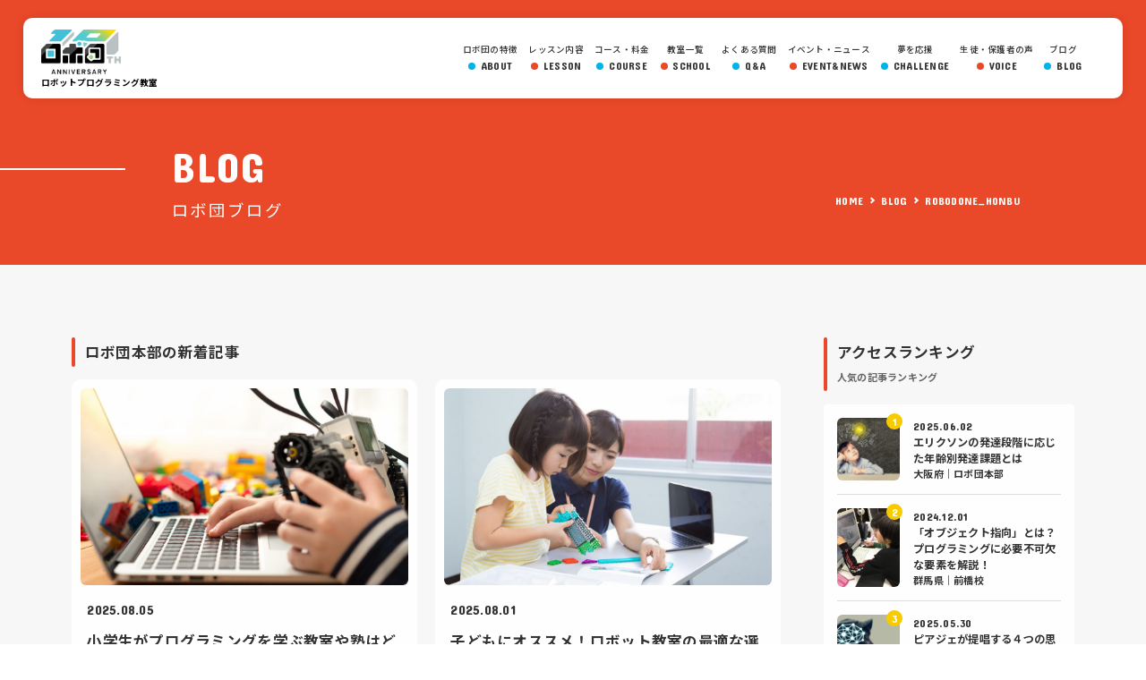

--- FILE ---
content_type: text/html; charset=UTF-8
request_url: https://robo-done.com/blog/school/robodone_honbu/
body_size: 13116
content:
<!DOCTYPE html>
<html lang="ja">
<head>

<!-- Google Tag Manager 2020.06.11設置 -->
<!--<script>(function(w,d,s,l,i){w[l]=w[l]||[];w[l].push({'gtm.start':
new Date().getTime(),event:'gtm.js'});var f=d.getElementsByTagName(s)[0],
j=d.createElement(s),dl=l!='dataLayer'?'&l='+l:'';j.async=true;j.src=
'https://www.googletagmanager.com/gtm.js?id='+i+dl;f.parentNode.insertBefore(j,f);
})(window,document,'script','dataLayer','GTM-KHBP7HF');</script>
 
<script>(function(w,d,s,l,i){w[l]=w[l]||[];w[l].push({'gtm.start':
new Date().getTime(),event:'gtm.js'});var f=d.getElementsByTagName(s)[0],
j=d.createElement(s),dl=l!='dataLayer'?'&l='+l:'';j.async=true;j.src=
'https://www.googletagmanager.com/gtm.js?id='+i+dl;f.parentNode.insertBefore(j,f);
})(window,document,'script','dataLayer','GTM-KJ4G2R8');</script>-->
<!-- End Google Tag Manager 2020.06.11設置 -->

<!-- Google Tag Manager 2021.08.11設置-->
<!--GTM GROW ここから-->
<script>(function(w,d,s,l,i){w[l]=w[l]||[];w[l].push({'gtm.start':
new Date().getTime(),event:'gtm.js'});var f=d.getElementsByTagName(s)[0],
j=d.createElement(s),dl=l!='dataLayer'?'&l='+l:'';j.async=true;j.src=
'https://www.googletagmanager.com/gtm.js?id='+i+dl;f.parentNode.insertBefore(j,f);
})(window,document,'script','dataLayer','GTM-KHBP7HF');</script>
<!--GTM GROW ここまで-->

<script>(function(w,d,s,l,i){w[l]=w[l]||[];w[l].push({'gtm.start':
new Date().getTime(),event:'gtm.js'});var f=d.getElementsByTagName(s)[0],
j=d.createElement(s),dl=l!='dataLayer'?'&l='+l:'';j.async=true;j.src=
'https://www.googletagmanager.com/gtm.js?id='+i+dl;f.parentNode.insertBefore(j,f);
})(window,document,'script','dataLayer','GTM-57TF4NC');</script>
<!-- End Google Tag Manager 2021.08.11設置-->

<!-- 2025.12.17設置-->
<!-- Google Tag Manager -->
<script>(function(w,d,s,l,i){w[l]=w[l]||[];w[l].push({'gtm.start':
new Date().getTime(),event:'gtm.js'});var f=d.getElementsByTagName(s)[0],
j=d.createElement(s),dl=l!='dataLayer'?'&l='+l:'';j.async=true;j.src=
'https://www.googletagmanager.com/gtm.js?id='+i+dl;f.parentNode.insertBefore(j,f);
})(window,document,'script','irohadataLayer','GTM-NF7Q93NB');</script>
<!-- End Google Tag Manager -->

<meta charset="UTF-8">
<meta name="format-detection" content="telephone=no">
<meta name="robots" content="index,follow">
<meta name="viewport" content="width=device-width, initial-scale=1.0, maximum-scale=1.0">
<link rel="icon" href="/favicon.ico" type="image/x-icon">
<link rel="apple-touch-icon" href="/apple-touch-icon.png" sizes="152x152">
<meta name="facebook-domain-verification" content="4s1twz9dxsekz23x3ulra12jnm8a5c" />
<link rel="stylesheet" href="https://fonts.googleapis.com/css?family=Concert+One">
<link rel="stylesheet" href="https://fonts.googleapis.com/css?family=Noto+Sans+JP:400,500,700">
<link rel="stylesheet" href="/common/js/slick/slick.css">
<link rel="stylesheet" href="/common/js/slick/slick-theme.css">
<link href="https://maxcdn.bootstrapcdn.com/font-awesome/4.7.0/css/font-awesome.min.css" rel="stylesheet">

<script src="//ajax.googleapis.com/ajax/libs/jquery/1.11.1/jquery.min.js"></script>
<script src="//cdnjs.cloudflare.com/ajax/libs/jquery-easing/1.3/jquery.easing.min.js"></script>

<!--[if lt IE 9]>
<script src="/common/js/html5shiv.js"></script>
<script src="/common/js/respond.js"></script>
<![endif]-->

<link rel="stylesheet" href="/common/css/import_common.css">


<meta name='robots' content='index, follow, max-image-preview:large, max-snippet:-1, max-video-preview:-1' />

	<!-- This site is optimized with the Yoast SEO plugin v18.8 - https://yoast.com/wordpress/plugins/seo/ -->
	<title>ロボ団本部 |  ロボ団ブログ</title>
	<link rel="canonical" href="https://robo-done.com/blog/school/robodone_honbu/" />
	<link rel="next" href="https://robo-done.com/blog/school/robodone_honbu/page/2/" />
	<meta property="og:locale" content="ja_JP" />
	<meta property="og:type" content="profile" />
	<meta property="og:title" content="robodone_blog (ロボ団ブログ の投稿者)" />
	<meta property="og:url" content="https://robo-done.com/blog/school/robodone_honbu/" />
	<meta property="og:site_name" content="ロボ団ブログ" />
	<meta property="og:image" content="https://secure.gravatar.com/avatar/b4a41d3bef95c5eb00ff8b6229d339e2?s=500&#038;d=mm&#038;r=g" />
	<meta name="twitter:card" content="summary_large_image" />
	<script type="application/ld+json" class="yoast-schema-graph">{"@context":"https://schema.org","@graph":[{"@type":"WebSite","@id":"https://robo-done.com/blog/#website","url":"https://robo-done.com/blog/","name":"ロボ団ブログ","description":"ロボットプログラミング教室  ロボ団","potentialAction":[{"@type":"SearchAction","target":{"@type":"EntryPoint","urlTemplate":"https://robo-done.com/blog/?s={search_term_string}"},"query-input":"required name=search_term_string"}],"inLanguage":"ja"},{"@type":"ProfilePage","@id":"https://robo-done.com/blog/school/robodone_honbu/#webpage","url":"https://robo-done.com/blog/school/robodone_honbu/","name":"robodone_blog (ロボ団ブログ の投稿者)","isPartOf":{"@id":"https://robo-done.com/blog/#website"},"breadcrumb":{"@id":"https://robo-done.com/blog/school/robodone_honbu/#breadcrumb"},"inLanguage":"ja","potentialAction":[{"@type":"ReadAction","target":["https://robo-done.com/blog/school/robodone_honbu/"]}]},{"@type":"BreadcrumbList","@id":"https://robo-done.com/blog/school/robodone_honbu/#breadcrumb","itemListElement":[{"@type":"ListItem","position":1,"name":"ホーム","item":"https://robo-done.com/blog/"},{"@type":"ListItem","position":2,"name":"アーカイブ: robodone_blog"}]},{"@type":"Person","@id":"https://robo-done.com/blog/#/schema/person/1d136d1b9b9e1770c53b8a23d017da8b","name":"robodone_blog","image":{"@type":"ImageObject","inLanguage":"ja","@id":"https://robo-done.com/blog/#/schema/person/image/","url":"https://secure.gravatar.com/avatar/b4a41d3bef95c5eb00ff8b6229d339e2?s=96&d=mm&r=g","contentUrl":"https://secure.gravatar.com/avatar/b4a41d3bef95c5eb00ff8b6229d339e2?s=96&d=mm&r=g","caption":"robodone_blog"},"mainEntityOfPage":{"@id":"https://robo-done.com/blog/school/robodone_honbu/#webpage"}}]}</script>
	<!-- / Yoast SEO plugin. -->


<link rel='dns-prefetch' href='//s.w.org' />
<link rel="alternate" type="application/rss+xml" title="ロボ団ブログ &raquo; フィード" href="https://robo-done.com/blog/feed/" />
<link rel="alternate" type="application/rss+xml" title="ロボ団ブログ &raquo; コメントフィード" href="https://robo-done.com/blog/comments/feed/" />
<link rel="alternate" type="application/rss+xml" title="ロボ団ブログ &raquo; robodone_blog による投稿のフィード" href="https://robo-done.com/blog/school/robodone_honbu/feed/" />
		<!-- This site uses the Google Analytics by MonsterInsights plugin v8.10.0 - Using Analytics tracking - https://www.monsterinsights.com/ -->
		<!-- Note: MonsterInsights is not currently configured on this site. The site owner needs to authenticate with Google Analytics in the MonsterInsights settings panel. -->
					<!-- No UA code set -->
				<!-- / Google Analytics by MonsterInsights -->
		<script type="text/javascript">
window._wpemojiSettings = {"baseUrl":"https:\/\/s.w.org\/images\/core\/emoji\/13.1.0\/72x72\/","ext":".png","svgUrl":"https:\/\/s.w.org\/images\/core\/emoji\/13.1.0\/svg\/","svgExt":".svg","source":{"concatemoji":"https:\/\/robo-done.com\/blog\/wp-includes\/js\/wp-emoji-release.min.js"}};
/*! This file is auto-generated */
!function(e,a,t){var n,r,o,i=a.createElement("canvas"),p=i.getContext&&i.getContext("2d");function s(e,t){var a=String.fromCharCode;p.clearRect(0,0,i.width,i.height),p.fillText(a.apply(this,e),0,0);e=i.toDataURL();return p.clearRect(0,0,i.width,i.height),p.fillText(a.apply(this,t),0,0),e===i.toDataURL()}function c(e){var t=a.createElement("script");t.src=e,t.defer=t.type="text/javascript",a.getElementsByTagName("head")[0].appendChild(t)}for(o=Array("flag","emoji"),t.supports={everything:!0,everythingExceptFlag:!0},r=0;r<o.length;r++)t.supports[o[r]]=function(e){if(!p||!p.fillText)return!1;switch(p.textBaseline="top",p.font="600 32px Arial",e){case"flag":return s([127987,65039,8205,9895,65039],[127987,65039,8203,9895,65039])?!1:!s([55356,56826,55356,56819],[55356,56826,8203,55356,56819])&&!s([55356,57332,56128,56423,56128,56418,56128,56421,56128,56430,56128,56423,56128,56447],[55356,57332,8203,56128,56423,8203,56128,56418,8203,56128,56421,8203,56128,56430,8203,56128,56423,8203,56128,56447]);case"emoji":return!s([10084,65039,8205,55357,56613],[10084,65039,8203,55357,56613])}return!1}(o[r]),t.supports.everything=t.supports.everything&&t.supports[o[r]],"flag"!==o[r]&&(t.supports.everythingExceptFlag=t.supports.everythingExceptFlag&&t.supports[o[r]]);t.supports.everythingExceptFlag=t.supports.everythingExceptFlag&&!t.supports.flag,t.DOMReady=!1,t.readyCallback=function(){t.DOMReady=!0},t.supports.everything||(n=function(){t.readyCallback()},a.addEventListener?(a.addEventListener("DOMContentLoaded",n,!1),e.addEventListener("load",n,!1)):(e.attachEvent("onload",n),a.attachEvent("onreadystatechange",function(){"complete"===a.readyState&&t.readyCallback()})),(n=t.source||{}).concatemoji?c(n.concatemoji):n.wpemoji&&n.twemoji&&(c(n.twemoji),c(n.wpemoji)))}(window,document,window._wpemojiSettings);
</script>
<style type="text/css">
img.wp-smiley,
img.emoji {
	display: inline !important;
	border: none !important;
	box-shadow: none !important;
	height: 1em !important;
	width: 1em !important;
	margin: 0 0.07em !important;
	vertical-align: -0.1em !important;
	background: none !important;
	padding: 0 !important;
}
</style>
	<link rel='stylesheet' id='wp-block-library-css'  href='https://robo-done.com/blog/wp-includes/css/dist/block-library/style.min.css' type='text/css' media='all' />
<style id='global-styles-inline-css' type='text/css'>
body{--wp--preset--color--black: #000000;--wp--preset--color--cyan-bluish-gray: #abb8c3;--wp--preset--color--white: #ffffff;--wp--preset--color--pale-pink: #f78da7;--wp--preset--color--vivid-red: #cf2e2e;--wp--preset--color--luminous-vivid-orange: #ff6900;--wp--preset--color--luminous-vivid-amber: #fcb900;--wp--preset--color--light-green-cyan: #7bdcb5;--wp--preset--color--vivid-green-cyan: #00d084;--wp--preset--color--pale-cyan-blue: #8ed1fc;--wp--preset--color--vivid-cyan-blue: #0693e3;--wp--preset--color--vivid-purple: #9b51e0;--wp--preset--gradient--vivid-cyan-blue-to-vivid-purple: linear-gradient(135deg,rgba(6,147,227,1) 0%,rgb(155,81,224) 100%);--wp--preset--gradient--light-green-cyan-to-vivid-green-cyan: linear-gradient(135deg,rgb(122,220,180) 0%,rgb(0,208,130) 100%);--wp--preset--gradient--luminous-vivid-amber-to-luminous-vivid-orange: linear-gradient(135deg,rgba(252,185,0,1) 0%,rgba(255,105,0,1) 100%);--wp--preset--gradient--luminous-vivid-orange-to-vivid-red: linear-gradient(135deg,rgba(255,105,0,1) 0%,rgb(207,46,46) 100%);--wp--preset--gradient--very-light-gray-to-cyan-bluish-gray: linear-gradient(135deg,rgb(238,238,238) 0%,rgb(169,184,195) 100%);--wp--preset--gradient--cool-to-warm-spectrum: linear-gradient(135deg,rgb(74,234,220) 0%,rgb(151,120,209) 20%,rgb(207,42,186) 40%,rgb(238,44,130) 60%,rgb(251,105,98) 80%,rgb(254,248,76) 100%);--wp--preset--gradient--blush-light-purple: linear-gradient(135deg,rgb(255,206,236) 0%,rgb(152,150,240) 100%);--wp--preset--gradient--blush-bordeaux: linear-gradient(135deg,rgb(254,205,165) 0%,rgb(254,45,45) 50%,rgb(107,0,62) 100%);--wp--preset--gradient--luminous-dusk: linear-gradient(135deg,rgb(255,203,112) 0%,rgb(199,81,192) 50%,rgb(65,88,208) 100%);--wp--preset--gradient--pale-ocean: linear-gradient(135deg,rgb(255,245,203) 0%,rgb(182,227,212) 50%,rgb(51,167,181) 100%);--wp--preset--gradient--electric-grass: linear-gradient(135deg,rgb(202,248,128) 0%,rgb(113,206,126) 100%);--wp--preset--gradient--midnight: linear-gradient(135deg,rgb(2,3,129) 0%,rgb(40,116,252) 100%);--wp--preset--duotone--dark-grayscale: url('#wp-duotone-dark-grayscale');--wp--preset--duotone--grayscale: url('#wp-duotone-grayscale');--wp--preset--duotone--purple-yellow: url('#wp-duotone-purple-yellow');--wp--preset--duotone--blue-red: url('#wp-duotone-blue-red');--wp--preset--duotone--midnight: url('#wp-duotone-midnight');--wp--preset--duotone--magenta-yellow: url('#wp-duotone-magenta-yellow');--wp--preset--duotone--purple-green: url('#wp-duotone-purple-green');--wp--preset--duotone--blue-orange: url('#wp-duotone-blue-orange');--wp--preset--font-size--small: 13px;--wp--preset--font-size--medium: 20px;--wp--preset--font-size--large: 36px;--wp--preset--font-size--x-large: 42px;}.has-black-color{color: var(--wp--preset--color--black) !important;}.has-cyan-bluish-gray-color{color: var(--wp--preset--color--cyan-bluish-gray) !important;}.has-white-color{color: var(--wp--preset--color--white) !important;}.has-pale-pink-color{color: var(--wp--preset--color--pale-pink) !important;}.has-vivid-red-color{color: var(--wp--preset--color--vivid-red) !important;}.has-luminous-vivid-orange-color{color: var(--wp--preset--color--luminous-vivid-orange) !important;}.has-luminous-vivid-amber-color{color: var(--wp--preset--color--luminous-vivid-amber) !important;}.has-light-green-cyan-color{color: var(--wp--preset--color--light-green-cyan) !important;}.has-vivid-green-cyan-color{color: var(--wp--preset--color--vivid-green-cyan) !important;}.has-pale-cyan-blue-color{color: var(--wp--preset--color--pale-cyan-blue) !important;}.has-vivid-cyan-blue-color{color: var(--wp--preset--color--vivid-cyan-blue) !important;}.has-vivid-purple-color{color: var(--wp--preset--color--vivid-purple) !important;}.has-black-background-color{background-color: var(--wp--preset--color--black) !important;}.has-cyan-bluish-gray-background-color{background-color: var(--wp--preset--color--cyan-bluish-gray) !important;}.has-white-background-color{background-color: var(--wp--preset--color--white) !important;}.has-pale-pink-background-color{background-color: var(--wp--preset--color--pale-pink) !important;}.has-vivid-red-background-color{background-color: var(--wp--preset--color--vivid-red) !important;}.has-luminous-vivid-orange-background-color{background-color: var(--wp--preset--color--luminous-vivid-orange) !important;}.has-luminous-vivid-amber-background-color{background-color: var(--wp--preset--color--luminous-vivid-amber) !important;}.has-light-green-cyan-background-color{background-color: var(--wp--preset--color--light-green-cyan) !important;}.has-vivid-green-cyan-background-color{background-color: var(--wp--preset--color--vivid-green-cyan) !important;}.has-pale-cyan-blue-background-color{background-color: var(--wp--preset--color--pale-cyan-blue) !important;}.has-vivid-cyan-blue-background-color{background-color: var(--wp--preset--color--vivid-cyan-blue) !important;}.has-vivid-purple-background-color{background-color: var(--wp--preset--color--vivid-purple) !important;}.has-black-border-color{border-color: var(--wp--preset--color--black) !important;}.has-cyan-bluish-gray-border-color{border-color: var(--wp--preset--color--cyan-bluish-gray) !important;}.has-white-border-color{border-color: var(--wp--preset--color--white) !important;}.has-pale-pink-border-color{border-color: var(--wp--preset--color--pale-pink) !important;}.has-vivid-red-border-color{border-color: var(--wp--preset--color--vivid-red) !important;}.has-luminous-vivid-orange-border-color{border-color: var(--wp--preset--color--luminous-vivid-orange) !important;}.has-luminous-vivid-amber-border-color{border-color: var(--wp--preset--color--luminous-vivid-amber) !important;}.has-light-green-cyan-border-color{border-color: var(--wp--preset--color--light-green-cyan) !important;}.has-vivid-green-cyan-border-color{border-color: var(--wp--preset--color--vivid-green-cyan) !important;}.has-pale-cyan-blue-border-color{border-color: var(--wp--preset--color--pale-cyan-blue) !important;}.has-vivid-cyan-blue-border-color{border-color: var(--wp--preset--color--vivid-cyan-blue) !important;}.has-vivid-purple-border-color{border-color: var(--wp--preset--color--vivid-purple) !important;}.has-vivid-cyan-blue-to-vivid-purple-gradient-background{background: var(--wp--preset--gradient--vivid-cyan-blue-to-vivid-purple) !important;}.has-light-green-cyan-to-vivid-green-cyan-gradient-background{background: var(--wp--preset--gradient--light-green-cyan-to-vivid-green-cyan) !important;}.has-luminous-vivid-amber-to-luminous-vivid-orange-gradient-background{background: var(--wp--preset--gradient--luminous-vivid-amber-to-luminous-vivid-orange) !important;}.has-luminous-vivid-orange-to-vivid-red-gradient-background{background: var(--wp--preset--gradient--luminous-vivid-orange-to-vivid-red) !important;}.has-very-light-gray-to-cyan-bluish-gray-gradient-background{background: var(--wp--preset--gradient--very-light-gray-to-cyan-bluish-gray) !important;}.has-cool-to-warm-spectrum-gradient-background{background: var(--wp--preset--gradient--cool-to-warm-spectrum) !important;}.has-blush-light-purple-gradient-background{background: var(--wp--preset--gradient--blush-light-purple) !important;}.has-blush-bordeaux-gradient-background{background: var(--wp--preset--gradient--blush-bordeaux) !important;}.has-luminous-dusk-gradient-background{background: var(--wp--preset--gradient--luminous-dusk) !important;}.has-pale-ocean-gradient-background{background: var(--wp--preset--gradient--pale-ocean) !important;}.has-electric-grass-gradient-background{background: var(--wp--preset--gradient--electric-grass) !important;}.has-midnight-gradient-background{background: var(--wp--preset--gradient--midnight) !important;}.has-small-font-size{font-size: var(--wp--preset--font-size--small) !important;}.has-medium-font-size{font-size: var(--wp--preset--font-size--medium) !important;}.has-large-font-size{font-size: var(--wp--preset--font-size--large) !important;}.has-x-large-font-size{font-size: var(--wp--preset--font-size--x-large) !important;}
</style>
<link rel="https://api.w.org/" href="https://robo-done.com/blog/wp-json/" /><link rel="alternate" type="application/json" href="https://robo-done.com/blog/wp-json/wp/v2/users/1" /><!-- Load SiteAll End -->

<!-- Page Information -->
<!-- <title>ロボ団本部 | ロボ団ブログ</title>
<meta name="keywords" content="プログラミング,ロボ団,レゴ,ロボット,夢見る" />
<meta name="description" content="小学生を中心としたロボット制作とプログラミング教室です。日本全国100教室以上、海外でも展開中！体験会・ご見学は随時受付中！" />

<meta property="og:type" content="WEBSITE">
<meta property="og:title" content="ロボ団本部 | ロボ団ブログ">
<meta property="og:description" content="小学生を中心としたロボット制作とプログラミング教室です。日本全国100教室以上、海外でも展開中！体験会・ご見学は随時受付中！">
<meta property="og:image" content="/common/img/ogp.png">
<meta property="og:site_name" content="ロボ団"> -->
<!-- Page Information END -->

<!-- Load PAGE ONLY -->
<link rel="stylesheet" href="https://robo-done.com/blog/wp-content/themes/origami_all_white_1.1/load/blog/css/import_style.css">

<script src="/common/js/animate.js"></script>
<script> new WOW().init();</script>
<!-- Load PAGE ONLY End -->

<!-- Facebook Pixel Code -->
<script>
  !function(f,b,e,v,n,t,s)
  {if(f.fbq)return;n=f.fbq=function(){n.callMethod?
  n.callMethod.apply(n,arguments):n.queue.push(arguments)};
  if(!f._fbq)f._fbq=n;n.push=n;n.loaded=!0;n.version='2.0';
  n.queue=[];t=b.createElement(e);t.async=!0;
  t.src=v;s=b.getElementsByTagName(e)[0];
  s.parentNode.insertBefore(t,s)}(window, document,'script',
  'https://connect.facebook.net/en_US/fbevents.js');
  fbq('init', '473479746682849');
  fbq('track', 'PageView');
</script>
<noscript><img height="1" width="1" style="display:none"
  src="https://www.facebook.com/tr?id=473479746682849&ev=PageView&noscript=1"
/></noscript>
<!-- End Facebook Pixel Code -->
<script type=""text/javascript"">
piAId = '897111';
piCId = '4227';
piHostname = 'pi.pardot.com';

(function() {
	function async_load(){
		var s = document.createElement('script'); s.type = 'text/javascript';
		s.src = ('https:' == document.location.protocol ? 'https://pi' : 'http://cdn') + '.pardot.com/pd.js';
		var c = document.getElementsByTagName('script')[0]; c.parentNode.insertBefore(s, c);
	}
	if(window.attachEvent) { window.attachEvent('onload', async_load); }
	else { window.addEventListener('load', async_load, false); }
})();
</script>

<!-- Meta Pixel Code 23.09.01追加 -->
<script>
!function(f,b,e,v,n,t,s)
{if(f.fbq)return;n=f.fbq=function(){n.callMethod?n.callMethod.apply(n,arguments):n.queue.push(arguments)};
if(!f._fbq)f._fbq=n;n.push=n;n.loaded=!0;n.version='2.0';n.queue=[];

t=b.createElement(e);
t.async=!0;
t.src=v;s=b.getElementsByTagName(e[0];
s.parentNode.insertBefore(t,s)}(window, document,'script','https://connect.facebook.net/en_US/fbevents.js');fbq('init', '2191530347735377');fbq('track', 'PageView');</script><noscript><img height="1" width="1" style="display:none"src="https://www.facebook.com/tr?id=2191530347735377&ev=PageView&noscript=1"/></noscript>
<!-- End Meta Pixel Code 23.09.01追加 -->	
</head>


<body id="top" class="fixedNav__off">


<!-- Google Tag Manager (noscript) 2020.06.11設置 -->
<!--<noscript><iframe src="https://www.googletagmanager.com/ns.html?id=GTM-KHBP7HF"
height="0" width="0" style="display:none;visibility:hidden"></iframe></noscript>
 
<noscript><iframe src="https://www.googletagmanager.com/ns.html?id=GTM-KJ4G2R8"
height="0" width="0" style="display:none;visibility:hidden"></iframe></noscript>-->
<!-- End Google Tag Manager (noscript) 2020.06.11設置 -->

<!-- Google Tag Manager (noscript) 2021.08.11設置-->
<!--GTM GROW ここから-->
<noscript><iframe src="https://www.googletagmanager.com/ns.html?id=GTM-KHBP7HF"
height="0" width="0" style="display:none;visibility:hidden"></iframe></noscript>
<!--GTM GROW ここまで-->

<noscript><iframe src="https://www.googletagmanager.com/ns.html?id=GTM-57TF4NC"
height="0" width="0" style="display:none;visibility:hidden"></iframe></noscript>
<!-- End Google Tag Manager (noscript) 2021.08.11設置-->

<!-- 2025.12.17設置-->
<!-- Google Tag Manager (noscript) -->
<noscript><iframe src="https://www.googletagmanager.com/ns.html?id=GTM-NF7Q93NB"
height="0" width="0" style="display:none;visibility:hidden"></iframe></noscript>
<!-- End Google Tag Manager (noscript) -->	
<div id="wrapper">
<!-- User Heat Tag -->
<!--<script type="text/javascript">
(function(add, cla){window['UserHeatTag']=cla;window[cla]=window[cla]||function(){(window[cla].q=window[cla].q||[]).push(arguments)},window[cla].l=1*new Date();var ul=document.createElement('script');var tag = document.getElementsByTagName('script')[0];ul.async=1;ul.src=add;tag.parentNode.insertBefore(ul,tag);})('//uh.nakanohito.jp/uhj2/uh.js', '_uhtracker');_uhtracker({id:'uh1kMTARfo'});
</script>-->
<!-- End User Heat Tag -->
<header class="header">
<div class="navBox">

	<div class="logo-image">
		<div class="header-logo"><a href="/">ロボ団</a></div>
		<p>ロボットプログラミング教室</p>
	</div>

	<div class="accBox">

		<span class="naviBtn concertone">
			<em class="hamburger"><i></i><i></i><i></i></em>
		</span>

		<div class="globalArea">
			<div class="gnav">
				<ul>
					<li class="about">
						<a href="/about/">
							<span>ロボ団の特徴</span>
							<em class="concertone">ABOUT</em>
						</a>
					</li>
					<li class="lesson">
						<a href="/lesson/">
							<span>レッスン内容</span>
							<em class="concertone">LESSON</em>
						</a>
					</li>
					<li class="class">
						<a href="/class/">
							<span>コース・料金</span>
							<em class="concertone">COURSE</em>
						</a>
					</li>
					<li class="school">
						<a href="/school/">
							<span>教室一覧</span>
							<em class="concertone">SCHOOL</em>
						</a>
					</li>
					<li class="news pc-none">
						<a href="/news/">
							<span>イベント・ニュース</span>
							<em class="concertone">EVENT&NEWS</em>
						</a>
					</li>
					<!-- <li class="teachers pc-none">
						<a href="/members/">
							<span>団員紹介</span>
							<em class="concertone">MEMBERS</em>
						</a>
					</li> -->
					<li class="challenge pc-none">
						<a href="/challenge/">
							<span>夢を応援</span>
							<em class="concertone">CHALLENGE</em>
						</a>
					</li>
					<li class="qanda">
						<a href="/qanda/">
							<span>よくある質問</span>
							<em class="concertone">Q&A</em>
						</a>
					</li>
					<li class="news sp-none">
						<a href="/news/">
							<span>イベント・ニュース</span>
							<em class="concertone">EVENT&NEWS</em>
						</a>
					</li>
					<li class="challenge sp-none">
						<a href="/challenge/">
							<span>夢を応援</span>
							<em class="concertone">CHALLENGE</em>
						</a>
					</li>
					<li class="voice">
						<a href="/voice/">
							<span>生徒・保護者の声</span>
							<em class="concertone">VOICE</em>
						</a>
					</li>
					<!-- <li class="column"><a href="/column/"><span>コラム</span><em class="concertone">COLUMN</em></a></li> -->
					<li class="blog"><a href="/blog/">
						<span>ブログ</span>
						<em class="concertone">BLOG</em>
						</a>
					</li>
					<!-- <li class="youtube">
						<a href="/movie/">
							<span>ロボ団チャンネル</span>
							<em class="concertone">YOUTUBE</em>
						</a>
					</li> -->
					<li class="voice pc-none">
						<a href="/contact/">
							<span>お問い合わせ</span>
							<em class="concertone">CONTACT</em>
						</a>
					</li>
				</ul>
			</div>
			<!--<div class="contact">
				<div class="content-header pc-none">
					<div class="content-title">
						<em class="concertone">CONTACT US</em>
						<h2 class="h1">各種お問い合わせ</h2>
					</div>
				</div>
				<div class="contactBox">
					<div class="tel">
						<div class="number"><a href="tel:05017447100"><span>050-1744-7100</span></a></div>
						<small>電話受付：月〜金曜日：10:00-17:00<br>
							※定休日：土日祝日</small>
					</div>
				</div>
			</div>-->
		</div>

	</div><!-- .accBox End -->

</div><!-- .navBox End -->
</header><!-- /header -->

<main>

<section id="blog">

<!--
┏【START】PAGE HEADER ━━━━━━━━━━━━━━━━━━━━━━━━━┓ -->
	<article id="page-header">

		<header class="page-header">
			<div class="middle-inner wow fadeInUp" data-wow-duration="0.8s" data-wow-delay="0.4s">
				<div class="page-title">
					<em class="concertone">BLOG</em>
					<div class="h1">ロボ団ブログ</div>
				</div>
				<nav class="breadcrumb-list sp-none">
				  <ol itemscope itemtype="http://schema.org/BreadcrumbList">
				    <li itemscope itemprop="itemListElement" itemtype="http://schema.org/ListItem">
				      <a itemprop="item" href="/">
				        <span itemprop="name" class="concertone">HOME</span>
				      </a>
				      <meta itemprop="position" content="1" />
				    </li>
				    <li itemscope itemprop="itemListElement" itemtype="http://schema.org/ListItem">
				      <a itemprop="item" href="https://robo-done.com/blog/">
				        <span itemprop="name" class="concertone">BLOG</span>
				      </a>
				      <meta itemprop="position" content="2" />
				    </li>
				    <li itemscope itemprop="itemListElement" itemtype="http://schema.org/ListItem">
				      <a itemprop="item" href="https://robo-done.com/blog/school/robodone_honbu/">
				        <span itemprop="name" class="concertone">ROBODONE_HONBU</span>
				      </a>
				      <meta itemprop="position" content="3" />
				    </li>
				  </ol>
				</nav>
			</div>
		</header>

	</article>



<!--
┏【START】ARCHIVE ━━━━━━━━━━━━━━━━━━━━━━━━━┓ -->

	<div id="archive" class="content-block">

		<div class="inner">

			<div class="column">

				<!--
				┏【START】MAIN COLUMN ---------------┓ -->
				<div class="main-column">
					
					<section>
						<div class="wow fadeInUp no-op" data-wow-duration="0.8s" data-wow-delay="0.4s">
							<div class="main-title">
								<h3>ロボ団本部の新着記事</h3>
							</div>
							<div class="entry-list">
							<!--
							┏【START】WP LOOP ---------------┓ -->
															<article>
									<div class="card">
										<a href="https://robo-done.com/blog/2025/08/programmingschool_choice/">
																					<figure class="cover" style="background-image: url(https://robo-done.com/blog/wp-content/uploads/2021/03/AdobeStock_285388116-1024x683.jpeg);">
												<img src="https://robo-done.com/blog/wp-content/uploads/2021/03/AdobeStock_285388116-320x240.jpeg" alt="小学生がプログラミングを学ぶ教室や塾はどう選ぶ？" />
											</figure>
																					<div class="txtBox">
												<div>
													<div class="time">
														<time class="concertone">2025.08.05</time>
																											</div>
													<h3>小学生がプログラミングを学ぶ教室や塾はどう選ぶ？</h3>
												</div>
												<div class="author">
													<div class="avatar">
																											<img src="https://robo-done.com/blog/wp-content/uploads/2019/12/robonyan.jpg" alt="" />
														
													</div>
													<div>大阪府｜ロボ団本部</div>
												</div>
											</div>
										</a>
									</div>
								</article>
															<article>
									<div class="card">
										<a href="https://robo-done.com/blog/2025/08/honbu_robotschool-select/">
																					<figure class="cover" style="background-image: url(https://robo-done.com/blog/wp-content/uploads/2020/07/pixta_44174433_M-min-1024x682-1.jpg);">
												<img src="https://robo-done.com/blog/wp-content/uploads/2020/07/pixta_44174433_M-min-1024x682-1-320x240.jpg" alt="子どもにオススメ！ロボット教室の最適な選び方" />
											</figure>
																					<div class="txtBox">
												<div>
													<div class="time">
														<time class="concertone">2025.08.01</time>
																											</div>
													<h3>子どもにオススメ！ロボット教室の最適な選び方</h3>
												</div>
												<div class="author">
													<div class="avatar">
																											<img src="https://robo-done.com/blog/wp-content/uploads/2019/12/robonyan.jpg" alt="" />
														
													</div>
													<div>大阪府｜ロボ団本部</div>
												</div>
											</div>
										</a>
									</div>
								</article>
															<article>
									<div class="card">
										<a href="https://robo-done.com/blog/2025/06/honbu_swimming/">
																					<figure class="cover" style="background-image: url(https://robo-done.com/blog/wp-content/uploads/2021/10/AdobeStock_385206475-1024x683.jpeg);">
												<img src="https://robo-done.com/blog/wp-content/uploads/2021/10/AdobeStock_385206475-320x240.jpeg" alt="小学校の習い事で「水泳（スイミング）」がいちばん人気な理由" />
											</figure>
																					<div class="txtBox">
												<div>
													<div class="time">
														<time class="concertone">2025.06.06</time>
																											</div>
													<h3>小学校の習い事で「水泳（スイミング）」がいちばん人気な理由</h3>
												</div>
												<div class="author">
													<div class="avatar">
																											<img src="https://robo-done.com/blog/wp-content/uploads/2019/12/robonyan.jpg" alt="" />
														
													</div>
													<div>大阪府｜ロボ団本部</div>
												</div>
											</div>
										</a>
									</div>
								</article>
															<article>
									<div class="card">
										<a href="https://robo-done.com/blog/2025/06/honbu_game-circumstances/">
																					<figure class="cover" style="background-image: url(https://robo-done.com/blog/wp-content/uploads/2022/04/AdobeStock_201290035-1024x683.jpeg);">
												<img src="https://robo-done.com/blog/wp-content/uploads/2022/04/AdobeStock_201290035-320x240.jpeg" alt="小学生のゲーム事情〜テレビゲームやオンラインゲームは何歳から？〜" />
											</figure>
																					<div class="txtBox">
												<div>
													<div class="time">
														<time class="concertone">2025.06.05</time>
																											</div>
													<h3>小学生のゲーム事情〜テレビゲームやオンラインゲームは何歳から？〜</h3>
												</div>
												<div class="author">
													<div class="avatar">
																											<img src="https://robo-done.com/blog/wp-content/uploads/2019/12/robonyan.jpg" alt="" />
														
													</div>
													<div>大阪府｜ロボ団本部</div>
												</div>
											</div>
										</a>
									</div>
								</article>
															<article>
									<div class="card">
										<a href="https://robo-done.com/blog/2025/06/honbu_erikson/">
																					<figure class="cover" style="background-image: url(https://robo-done.com/blog/wp-content/uploads/2021/01/AdobeStock_280889351-1024x683.jpeg);">
												<img src="https://robo-done.com/blog/wp-content/uploads/2021/01/AdobeStock_280889351-320x240.jpeg" alt="エリクソンの発達段階に応じた年齢別発達課題とは" />
											</figure>
																					<div class="txtBox">
												<div>
													<div class="time">
														<time class="concertone">2025.06.02</time>
																											</div>
													<h3>エリクソンの発達段階に応じた年齢別発達課題とは</h3>
												</div>
												<div class="author">
													<div class="avatar">
																											<img src="https://robo-done.com/blog/wp-content/uploads/2019/12/robonyan.jpg" alt="" />
														
													</div>
													<div>大阪府｜ロボ団本部</div>
												</div>
											</div>
										</a>
									</div>
								</article>
															<article>
									<div class="card">
										<a href="https://robo-done.com/blog/2025/05/honbu_piaget/">
																					<figure class="cover" style="background-image: url(https://robo-done.com/blog/wp-content/uploads/2021/07/AdobeStock_207117972-1024x683.jpeg);">
												<img src="https://robo-done.com/blog/wp-content/uploads/2021/07/AdobeStock_207117972-320x240.jpeg" alt="ピアジェが提唱する４つの思考発達段階とは" />
											</figure>
																					<div class="txtBox">
												<div>
													<div class="time">
														<time class="concertone">2025.05.30</time>
																											</div>
													<h3>ピアジェが提唱する４つの思考発達段階とは</h3>
												</div>
												<div class="author">
													<div class="avatar">
																											<img src="https://robo-done.com/blog/wp-content/uploads/2019/12/robonyan.jpg" alt="" />
														
													</div>
													<div>大阪府｜ロボ団本部</div>
												</div>
											</div>
										</a>
									</div>
								</article>
															<article>
									<div class="card">
										<a href="https://robo-done.com/blog/2024/10/honbu_self-affirmation/">
																					<figure class="cover" style="background-image: url(https://robo-done.com/blog/wp-content/uploads/2021/10/AdobeStock_16118654-1024x683.jpeg);">
												<img src="https://robo-done.com/blog/wp-content/uploads/2021/10/AdobeStock_16118654-320x240.jpeg" alt="小学生の自己肯定感を高めるための関わり方" />
											</figure>
																					<div class="txtBox">
												<div>
													<div class="time">
														<time class="concertone">2024.10.15</time>
																											</div>
													<h3>小学生の自己肯定感を高めるための関わり方</h3>
												</div>
												<div class="author">
													<div class="avatar">
																											<img src="https://robo-done.com/blog/wp-content/uploads/2019/12/robonyan.jpg" alt="" />
														
													</div>
													<div>大阪府｜ロボ団本部</div>
												</div>
											</div>
										</a>
									</div>
								</article>
															<article>
									<div class="card">
										<a href="https://robo-done.com/blog/2024/09/stem-education/">
																					<figure class="cover noimage" style="background-image: url(https://robo-done.com/blog/wp-content/uploads/2023/12/2-1-1024x341.jpeg);">
												<img src="https://robo-done.com/blog/wp-content/uploads/2023/12/2-1-1024x341.jpeg" alt="" />
											</figure>
																					<div class="txtBox">
												<div>
													<div class="time">
														<time class="concertone">2024.09.13</time>
																											</div>
													<h3>STEM教育とは？STEM教育のメリットと国内外事例をわかりやすく解説！</h3>
												</div>
												<div class="author">
													<div class="avatar">
																											<img src="https://robo-done.com/blog/wp-content/uploads/2019/12/robonyan.jpg" alt="" />
														
													</div>
													<div>大阪府｜ロボ団本部</div>
												</div>
											</div>
										</a>
									</div>
								</article>
															<article>
									<div class="card">
										<a href="https://robo-done.com/blog/2024/09/honbu_child-independence/">
																					<figure class="cover noimage" style="background-image: url(https://robo-done.com/blog/wp-content/uploads/2023/12/4-1-1024x682.jpeg);">
												<img src="https://robo-done.com/blog/wp-content/uploads/2023/12/4-1-1024x682.jpeg" alt="" />
											</figure>
																					<div class="txtBox">
												<div>
													<div class="time">
														<time class="concertone">2024.09.10</time>
																											</div>
													<h3>子育てのゴールは子どもの自立〜自立心を育むための４つの約束〜</h3>
												</div>
												<div class="author">
													<div class="avatar">
																											<img src="https://robo-done.com/blog/wp-content/uploads/2019/12/robonyan.jpg" alt="" />
														
													</div>
													<div>大阪府｜ロボ団本部</div>
												</div>
											</div>
										</a>
									</div>
								</article>
															<article>
									<div class="card">
										<a href="https://robo-done.com/blog/2024/09/honbu_rebellious-period/">
																					<figure class="cover" style="background-image: url(https://robo-done.com/blog/wp-content/uploads/2023/04/AdobeStock_457180168-1024x682.jpeg);">
												<img src="https://robo-done.com/blog/wp-content/uploads/2023/04/AdobeStock_457180168-320x240.jpeg" alt="小学生の反抗期の関わり方で心がけたいことは？" />
											</figure>
																					<div class="txtBox">
												<div>
													<div class="time">
														<time class="concertone">2024.09.10</time>
																											</div>
													<h3>小学生の反抗期の関わり方で心がけたいことは？</h3>
												</div>
												<div class="author">
													<div class="avatar">
																											<img src="https://robo-done.com/blog/wp-content/uploads/2019/12/robonyan.jpg" alt="" />
														
													</div>
													<div>大阪府｜ロボ団本部</div>
												</div>
											</div>
										</a>
									</div>
								</article>
														<!--
							┗【END】WP LOOP ---------------┛ -->
							</div>
						</div>
					</section>
					<footer class="page-footer content-block concertone">
						<div class="wow fadeInUp no-op" data-wow-duration="0.8s" data-wow-delay="0.4s">
							<nav class="pagenation"><ul class='page-numbers'>
	<li><span aria-current="page" class="page-numbers current">1</span></li>
	<li><a class="page-numbers" href="https://robo-done.com/blog/school/robodone_honbu/page/2/">2</a></li>
	<li><a class="page-numbers" href="https://robo-done.com/blog/school/robodone_honbu/page/3/">3</a></li>
	<li><span class="page-numbers dots">&hellip;</span></li>
	<li><a class="page-numbers" href="https://robo-done.com/blog/school/robodone_honbu/page/7/">7</a></li>
	<li><a class="next page-numbers" href="https://robo-done.com/blog/school/robodone_honbu/page/2/">NEXT</a></li>
</ul>
</nav>						</div>
					</footer>
										

				</div>
				<!--
				┗【END】MAIN COLUMN ---------------┛ -->

				<!--
				┏【START】SIDE COLUMN ---------------┓ -->
								<div class="side-column">
					<div class="wow fadeInUp no-op" data-wow-duration="0.8s" data-wow-delay="0.4s">
						<div class="side-title">
							<h3>アクセスランキング</h3>
							<span>人気の記事ランキング</span>
						</div>
						<div class="widget ranking">
														<article>
								<div class="card">
									<a href="https://robo-done.com/blog/2025/06/honbu_erikson/">
																			<figure class="cover" style="background-image: url(https://robo-done.com/blog/wp-content/uploads/2021/01/AdobeStock_280889351-150x150.jpeg);">
											<img src="https://robo-done.com/blog/wp-content/uploads/2021/01/AdobeStock_280889351-160x160.jpeg" alt="エリクソンの発達段階に応じた年齢別発達課題とは" />
										</figure>
																			<div class="txtBox">
											<div>
												<div class="time">
													<time class="concertone">2025.06.02</time>
																									</div>
												<h4>エリクソンの発達段階に応じた年齢別発達課題とは</h4>
											</div>
											<div class="author">
												<div>大阪府｜ロボ団本部</div>
											</div>
										</div>
									</a>
								</div>
							</article>
														<article>
								<div class="card">
									<a href="https://robo-done.com/blog/2024/12/doneship_object_oriented/">
																			<figure class="cover" style="background-image: url(https://robo-done.com/blog/wp-content/uploads/2021/04/IMG_2513-150x150.jpg);">
											<img src="https://robo-done.com/blog/wp-content/uploads/2021/04/IMG_2513-160x160.jpg" alt="「オブジェクト指向」とは？プログラミングに必要不可欠な要素を解説！" />
										</figure>
																			<div class="txtBox">
											<div>
												<div class="time">
													<time class="concertone">2024.12.01</time>
																									</div>
												<h4>「オブジェクト指向」とは？プログラミングに必要不可欠な要素を解説！</h4>
											</div>
											<div class="author">
												<div>群馬県｜前橋校</div>
											</div>
										</div>
									</a>
								</div>
							</article>
														<article>
								<div class="card">
									<a href="https://robo-done.com/blog/2025/05/honbu_piaget/">
																			<figure class="cover" style="background-image: url(https://robo-done.com/blog/wp-content/uploads/2021/07/AdobeStock_207117972-150x150.jpeg);">
											<img src="https://robo-done.com/blog/wp-content/uploads/2021/07/AdobeStock_207117972-160x160.jpeg" alt="ピアジェが提唱する４つの思考発達段階とは" />
										</figure>
																			<div class="txtBox">
											<div>
												<div class="time">
													<time class="concertone">2025.05.30</time>
																									</div>
												<h4>ピアジェが提唱する４つの思考発達段階とは</h4>
											</div>
											<div class="author">
												<div>大阪府｜ロボ団本部</div>
											</div>
										</div>
									</a>
								</div>
							</article>
														<article>
								<div class="card">
									<a href="https://robo-done.com/blog/2021/05/doneship_spatial-cognitive-ability/">
																			<figure class="cover" style="background-image: url(https://robo-done.com/blog/wp-content/uploads/2021/05/IMG_3942-150x150.jpg);">
											<img src="https://robo-done.com/blog/wp-content/uploads/2021/05/IMG_3942-160x160.jpg" alt="最近注目されている「空間認識能力（空間認識力、空間認知能力、空間把握能力）」" />
										</figure>
																			<div class="txtBox">
											<div>
												<div class="time">
													<time class="concertone">2021.05.27</time>
																									</div>
												<h4>最近注目されている「空間認識能力（空間認識力、空間認知能力、空間把握能力）」</h4>
											</div>
											<div class="author">
												<div>群馬県｜太田校</div>
											</div>
										</div>
									</a>
								</div>
							</article>
														<article>
								<div class="card">
									<a href="https://robo-done.com/blog/2024/09/honbu_rebellious-period/">
																			<figure class="cover" style="background-image: url(https://robo-done.com/blog/wp-content/uploads/2023/04/AdobeStock_457180168-150x150.jpeg);">
											<img src="https://robo-done.com/blog/wp-content/uploads/2023/04/AdobeStock_457180168-160x160.jpeg" alt="小学生の反抗期の関わり方で心がけたいことは？" />
										</figure>
																			<div class="txtBox">
											<div>
												<div class="time">
													<time class="concertone">2024.09.10</time>
																									</div>
												<h4>小学生の反抗期の関わり方で心がけたいことは？</h4>
											</div>
											<div class="author">
												<div>大阪府｜ロボ団本部</div>
											</div>
										</div>
									</a>
								</div>
							</article>
													</div>
						<div class="side-title">
							<h3>人気のタグ</h3>
							<span>タグ別の記事はこちらから</span>
						</div>
						<div class="widget tagList">
							<ul>
								<li><a href="https://robo-done.com/blog/tag/%e3%83%97%e3%83%ad%e3%82%b0%e3%83%a9%e3%83%9f%e3%83%b3%e3%82%b0%e6%95%99%e5%ae%a4/">プログラミング教室</a></li><li><a href="https://robo-done.com/blog/tag/%e3%83%ad%e3%83%9c%e5%9b%a3/">ロボ団</a></li><li><a href="https://robo-done.com/blog/tag/%e3%83%97%e3%83%ad%e3%82%b0%e3%83%a9%e3%83%9f%e3%83%b3%e3%82%b0/">プログラミング</a></li><li><a href="https://robo-done.com/blog/tag/%e3%82%ad%e3%83%83%e3%82%ba%e3%83%97%e3%83%ad%e3%82%b0%e3%83%a9%e3%83%9f%e3%83%b3%e3%82%b0%e6%95%99%e5%ae%a4/">キッズプログラミング教室</a></li><li><a href="https://robo-done.com/blog/tag/%e3%83%ac%e3%82%b4/">レゴ</a></li><li><a href="https://robo-done.com/blog/tag/%e3%83%ad%e3%83%9c%e3%83%83%e3%83%88%e3%83%97%e3%83%ad%e3%82%b0%e3%83%a9%e3%83%9f%e3%83%b3%e3%82%b0/">ロボットプログラミング</a></li><li><a href="https://robo-done.com/blog/tag/%e3%83%93%e3%82%b8%e3%83%a5%e3%82%a2%e3%83%ab%e8%a8%80%e8%aa%9e/">ビジュアル言語</a></li><li><a href="https://robo-done.com/blog/tag/%e5%b0%8f%e5%ad%a6%e7%94%9f/">小学生</a></li><li><a href="https://robo-done.com/blog/tag/ev3/">EV3</a></li>							</ul>
						</div>
						<div class="side-title">
							<h3>各校舎の記事</h3>
							<span>校舎別の記事一覧はこちらから</span>
						</div>
												<div class="widget author-list">
							<div class="accordion">
								<a href="https://robo-done.com/blog/school/robodone_honbu/" class="honbu">ロボ団本部</a>
								<dl>
									<dt class="acc-btn direct">直営校</dt>
									<dd class="acc-cont"><dl></dl><dl></dl><dl></dl><dl></dl></dd><dd class="acc-cont"><dl></dl><dl></dl><dl></dl><dl></dl></dd><dd class="acc-cont"><dl></dl><dl><dt class="acc-btn direct">奈良県</dt><dd class="acc-cont"><ul class="list"><li><a href="https://robo-done.com/blog/school/robodone_tomigaoka/">学研奈良登美ヶ丘校</a></li><li><a href="https://robo-done.com/blog/school/robodone_tomio/">富雄駅前校</a></li></ul></dd></dl><dl></dl><dl><dt class="acc-btn direct">大阪府</dt><dd class="acc-cont"><ul class="list"><li><a href="https://robo-done.com/blog/school/robodone_nakamozu/">なかもず本校</a></li><li><a href="https://robo-done.com/blog/school/robodone_shouji/">少路駅前校</a></li><li><a href="https://robo-done.com/blog/school/toyonaka/">豊中校</a></li></ul></dd></dl><dl></dl><dl><dt class="acc-btn direct">兵庫県</dt><dd class="acc-cont"><ul class="list"><li><a href="https://robo-done.com/blog/school/robodone_itami/">阪急伊丹駅前校</a></li><li><a href="https://robo-done.com/blog/school/robodone_okubo/">明石大久保校</a></li><li><a href="https://robo-done.com/blog/school/robodone_takarazuka/">宝塚校</a></li></ul></dd></dl></dd><dd class="acc-cont"><dl></dl><dl></dl></dd>																        <dt class="acc-btn partner">関東</dt>
							        <dd class="acc-cont"><dl><dt class="acc-btn partner">群馬県</dt><dd class="acc-cont"><ul class="list"><li><a href="https://robo-done.com/blog/school/robodone_gardenmaebashi/">前橋校</a></li><li><a href="https://robo-done.com/blog/school/robodone_ohta/">太田校</a></li><li><a href="https://robo-done.com/blog/school/robodone_takasaki/">高崎校</a></li></ul></dd></dl><dl><dt class="acc-btn partner">埼玉県</dt><dd class="acc-cont"><ul class="list"><li><a href="https://robo-done.com/blog/school/roodone-kitaurawa/">ロボ団北浦和校</a></li></ul></dd></dl><dl><dt class="acc-btn partner">東京都</dt><dd class="acc-cont"><ul class="list"><li><a href="https://robo-done.com/blog/school/robodone_mizue/">瑞江校</a></li><li><a href="https://robo-done.com/blog/school/robodone_ooizumigakuen/">大泉学園校</a></li></ul></dd></dl><dl></dl></dd>							        <dt class="acc-btn partner">中部</dt>
							        <dd class="acc-cont"><dl><dt class="acc-btn partner">新潟県</dt><dd class="acc-cont"><ul class="list"><li><a href="https://robo-done.com/blog/school/robodone_minamiuonuma/">南魚沼校</a></li></ul></dd></dl><dl></dl><dl></dl><dl><dt class="acc-btn partner">愛知県</dt><dd class="acc-cont"><ul class="list"><li><a href="https://robo-done.com/blog/school/robodone_futagawatoyohashi/">ロボ団　ふたがわ豊橋</a></li></ul></dd></dl></dd>							        <dt class="acc-btn partner">近畿</dt>
							        <dd class="acc-cont"><dl></dl><dl><dt class="acc-btn partner">奈良県</dt><dd class="acc-cont"><ul class="list"><li><a href="https://robo-done.com/blog/school/robodone_tomigaoka/">学研奈良登美ヶ丘校</a></li><li><a href="https://robo-done.com/blog/school/robodone_tomio/">富雄駅前校</a></li></ul></dd></dl><dl><dt class="acc-btn partner">京都府</dt><dd class="acc-cont"><ul class="list"><li><a href="https://robo-done.com/blog/school/robodone_kitaoji/">北大路校</a></li></ul></dd></dl><dl><dt class="acc-btn partner">大阪府</dt><dd class="acc-cont"><ul class="list"><li><a href="https://robo-done.com/blog/school/robodone_nakamozu/">なかもず本校</a></li><li><a href="https://robo-done.com/blog/school/robodone_senriyamada/">千里山田校</a></li><li><a href="https://robo-done.com/blog/school/robodone_shouji/">少路駅前校</a></li><li><a href="https://robo-done.com/blog/school/toyonaka/">豊中校</a></li></ul></dd></dl><dl></dl><dl><dt class="acc-btn partner">兵庫県</dt><dd class="acc-cont"><ul class="list"><li><a href="https://robo-done.com/blog/school/robodone_hankyu_rokko/">阪急六甲校</a></li><li><a href="https://robo-done.com/blog/school/robodone_itami/">阪急伊丹駅前校</a></li><li><a href="https://robo-done.com/blog/school/robodone_okubo/">明石大久保校</a></li><li><a href="https://robo-done.com/blog/school/robodone_takarazuka/">宝塚校</a></li></ul></dd></dl></dd>							        <dt class="acc-btn partner">中国・四国・九州</dt>
							        <dd class="acc-cont"><dl></dl><dl></dl></dd>								</dl>
							</div>
						</div>

						<div class="side-title">
							<h3>月間アーカイブ</h3>
							<span>過去の記事はこちらから</span>
						</div>
						<div class="widget monthly-list">
							<div class="accordion">
								<dl>
																		<dt class="acc-btn">2026</dt>
										<dd class="acc-cont">
											<ul class="block-list">
									     
										    	<li>
											        <a href="https://robo-done.com/blog/2026/01">
											            1月
											        </a>
											    </li>
										    									</dd>
								    										<dt class="acc-btn">2025</dt>
										<dd class="acc-cont">
											<ul class="block-list">
									     
										    	<li>
											        <a href="https://robo-done.com/blog/2025/12">
											            12月
											        </a>
											    </li>
										     
										    	<li>
											        <a href="https://robo-done.com/blog/2025/11">
											            11月
											        </a>
											    </li>
										     
										    	<li>
											        <a href="https://robo-done.com/blog/2025/10">
											            10月
											        </a>
											    </li>
										     
										    	<li>
											        <a href="https://robo-done.com/blog/2025/09">
											            9月
											        </a>
											    </li>
										     
										    	<li>
											        <a href="https://robo-done.com/blog/2025/08">
											            8月
											        </a>
											    </li>
										     
										    	<li>
											        <a href="https://robo-done.com/blog/2025/07">
											            7月
											        </a>
											    </li>
										     
										    	<li>
											        <a href="https://robo-done.com/blog/2025/06">
											            6月
											        </a>
											    </li>
										     
										    	<li>
											        <a href="https://robo-done.com/blog/2025/05">
											            5月
											        </a>
											    </li>
										     
										    	<li>
											        <a href="https://robo-done.com/blog/2025/04">
											            4月
											        </a>
											    </li>
										     
										    	<li>
											        <a href="https://robo-done.com/blog/2025/03">
											            3月
											        </a>
											    </li>
										     
										    	<li>
											        <a href="https://robo-done.com/blog/2025/02">
											            2月
											        </a>
											    </li>
										     
										    	<li>
											        <a href="https://robo-done.com/blog/2025/01">
											            1月
											        </a>
											    </li>
										    									</dd>
								    										<dt class="acc-btn">2024</dt>
										<dd class="acc-cont">
											<ul class="block-list">
									     
										    	<li>
											        <a href="https://robo-done.com/blog/2024/12">
											            12月
											        </a>
											    </li>
										     
										    	<li>
											        <a href="https://robo-done.com/blog/2024/11">
											            11月
											        </a>
											    </li>
										     
										    	<li>
											        <a href="https://robo-done.com/blog/2024/10">
											            10月
											        </a>
											    </li>
										     
										    	<li>
											        <a href="https://robo-done.com/blog/2024/09">
											            9月
											        </a>
											    </li>
										     
										    	<li>
											        <a href="https://robo-done.com/blog/2024/08">
											            8月
											        </a>
											    </li>
										     
										    	<li>
											        <a href="https://robo-done.com/blog/2024/07">
											            7月
											        </a>
											    </li>
										     
										    	<li>
											        <a href="https://robo-done.com/blog/2024/06">
											            6月
											        </a>
											    </li>
										     
										    	<li>
											        <a href="https://robo-done.com/blog/2024/05">
											            5月
											        </a>
											    </li>
										     
										    	<li>
											        <a href="https://robo-done.com/blog/2024/04">
											            4月
											        </a>
											    </li>
										     
										    	<li>
											        <a href="https://robo-done.com/blog/2024/03">
											            3月
											        </a>
											    </li>
										     
										    	<li>
											        <a href="https://robo-done.com/blog/2024/02">
											            2月
											        </a>
											    </li>
										     
										    	<li>
											        <a href="https://robo-done.com/blog/2024/01">
											            1月
											        </a>
											    </li>
										    									</dd>
								    										<dt class="acc-btn">2023</dt>
										<dd class="acc-cont">
											<ul class="block-list">
									     
										    	<li>
											        <a href="https://robo-done.com/blog/2023/12">
											            12月
											        </a>
											    </li>
										     
										    	<li>
											        <a href="https://robo-done.com/blog/2023/11">
											            11月
											        </a>
											    </li>
										     
										    	<li>
											        <a href="https://robo-done.com/blog/2023/10">
											            10月
											        </a>
											    </li>
										     
										    	<li>
											        <a href="https://robo-done.com/blog/2023/09">
											            9月
											        </a>
											    </li>
										     
										    	<li>
											        <a href="https://robo-done.com/blog/2023/08">
											            8月
											        </a>
											    </li>
										     
										    	<li>
											        <a href="https://robo-done.com/blog/2023/07">
											            7月
											        </a>
											    </li>
										     
										    	<li>
											        <a href="https://robo-done.com/blog/2023/06">
											            6月
											        </a>
											    </li>
										     
										    	<li>
											        <a href="https://robo-done.com/blog/2023/05">
											            5月
											        </a>
											    </li>
										     
										    	<li>
											        <a href="https://robo-done.com/blog/2023/04">
											            4月
											        </a>
											    </li>
										     
										    	<li>
											        <a href="https://robo-done.com/blog/2023/03">
											            3月
											        </a>
											    </li>
										     
										    	<li>
											        <a href="https://robo-done.com/blog/2023/02">
											            2月
											        </a>
											    </li>
										     
										    	<li>
											        <a href="https://robo-done.com/blog/2023/01">
											            1月
											        </a>
											    </li>
										    									</dd>
								    										<dt class="acc-btn">2022</dt>
										<dd class="acc-cont">
											<ul class="block-list">
									     
										    	<li>
											        <a href="https://robo-done.com/blog/2022/12">
											            12月
											        </a>
											    </li>
										     
										    	<li>
											        <a href="https://robo-done.com/blog/2022/11">
											            11月
											        </a>
											    </li>
										     
										    	<li>
											        <a href="https://robo-done.com/blog/2022/10">
											            10月
											        </a>
											    </li>
										     
										    	<li>
											        <a href="https://robo-done.com/blog/2022/09">
											            9月
											        </a>
											    </li>
										     
										    	<li>
											        <a href="https://robo-done.com/blog/2022/07">
											            7月
											        </a>
											    </li>
										     
										    	<li>
											        <a href="https://robo-done.com/blog/2022/06">
											            6月
											        </a>
											    </li>
										     
										    	<li>
											        <a href="https://robo-done.com/blog/2022/05">
											            5月
											        </a>
											    </li>
										     
										    	<li>
											        <a href="https://robo-done.com/blog/2022/04">
											            4月
											        </a>
											    </li>
										     
										    	<li>
											        <a href="https://robo-done.com/blog/2022/03">
											            3月
											        </a>
											    </li>
										     
										    	<li>
											        <a href="https://robo-done.com/blog/2022/02">
											            2月
											        </a>
											    </li>
										     
										    	<li>
											        <a href="https://robo-done.com/blog/2022/01">
											            1月
											        </a>
											    </li>
										    									</dd>
								    										<dt class="acc-btn">2021</dt>
										<dd class="acc-cont">
											<ul class="block-list">
									     
										    	<li>
											        <a href="https://robo-done.com/blog/2021/12">
											            12月
											        </a>
											    </li>
										     
										    	<li>
											        <a href="https://robo-done.com/blog/2021/11">
											            11月
											        </a>
											    </li>
										     
										    	<li>
											        <a href="https://robo-done.com/blog/2021/10">
											            10月
											        </a>
											    </li>
										     
										    	<li>
											        <a href="https://robo-done.com/blog/2021/09">
											            9月
											        </a>
											    </li>
										     
										    	<li>
											        <a href="https://robo-done.com/blog/2021/08">
											            8月
											        </a>
											    </li>
										     
										    	<li>
											        <a href="https://robo-done.com/blog/2021/07">
											            7月
											        </a>
											    </li>
										     
										    	<li>
											        <a href="https://robo-done.com/blog/2021/06">
											            6月
											        </a>
											    </li>
										     
										    	<li>
											        <a href="https://robo-done.com/blog/2021/05">
											            5月
											        </a>
											    </li>
										     
										    	<li>
											        <a href="https://robo-done.com/blog/2021/04">
											            4月
											        </a>
											    </li>
										     
										    	<li>
											        <a href="https://robo-done.com/blog/2021/03">
											            3月
											        </a>
											    </li>
										     
										    	<li>
											        <a href="https://robo-done.com/blog/2021/02">
											            2月
											        </a>
											    </li>
										     
										    	<li>
											        <a href="https://robo-done.com/blog/2021/01">
											            1月
											        </a>
											    </li>
										    									</dd>
								    										<dt class="acc-btn">2020</dt>
										<dd class="acc-cont">
											<ul class="block-list">
									     
										    	<li>
											        <a href="https://robo-done.com/blog/2020/12">
											            12月
											        </a>
											    </li>
										     
										    	<li>
											        <a href="https://robo-done.com/blog/2020/11">
											            11月
											        </a>
											    </li>
										     
										    	<li>
											        <a href="https://robo-done.com/blog/2020/10">
											            10月
											        </a>
											    </li>
										     
										    	<li>
											        <a href="https://robo-done.com/blog/2020/09">
											            9月
											        </a>
											    </li>
										     
										    	<li>
											        <a href="https://robo-done.com/blog/2020/08">
											            8月
											        </a>
											    </li>
										     
										    	<li>
											        <a href="https://robo-done.com/blog/2020/07">
											            7月
											        </a>
											    </li>
										     
										    	<li>
											        <a href="https://robo-done.com/blog/2020/06">
											            6月
											        </a>
											    </li>
										     
										    	<li>
											        <a href="https://robo-done.com/blog/2020/05">
											            5月
											        </a>
											    </li>
										     
										    	<li>
											        <a href="https://robo-done.com/blog/2020/04">
											            4月
											        </a>
											    </li>
										     
										    	<li>
											        <a href="https://robo-done.com/blog/2020/03">
											            3月
											        </a>
											    </li>
										     
										    	<li>
											        <a href="https://robo-done.com/blog/2020/02">
											            2月
											        </a>
											    </li>
										     
										    	<li>
											        <a href="https://robo-done.com/blog/2020/01">
											            1月
											        </a>
											    </li>
										    									</dd>
								    										<dt class="acc-btn">2019</dt>
										<dd class="acc-cont">
											<ul class="block-list">
									     
										    	<li>
											        <a href="https://robo-done.com/blog/2019/12">
											            12月
											        </a>
											    </li>
										    									    	</ul>
										</dd>
									</dl>
								</dl>
							</div>
						</div>

					</div>

				</div>				<!--
				┗【END】SIDE COLUMN ---------------┛ -->

			</div><!-- //.column -->

		</div>

	</div>

</section>

</main>


<footer class="footer">

	<div class="contact">
		<div class="content-header">
			<div class="content-title">
				<em class="concertone">CONTACT US</em>
				<h3>各種お問い合わせ</h3>
			</div>
		</div>
		<div class="contactBox_wrap">
			<div class="contactBox">
				<div class="btn_center">
					<div class="tel">
						<div class="number"><a href="tel:05017447100"><span>050-1744-7100</span></a></div>
						<small>
							本部電話受付：月〜金曜日：10:00-17:00<br>
							※定休日：土日祝日<br>
							※各校舎へのお問い合わせは、スクール紹介から
						</small>
					</div>
					<div class="contact_btn">
                        <a href="/school/" class="btn btn-red"><span class="icon-calendar">「授業体験会申込み」はこちら</span></a>

                        <!--<a href="https://youmemiru.resv.jp/reserve/calendar.php?direct_id=93&x=1593754375" target="_blank" class="btn btn-red"><span class="icon-calendar">オンライン体験予約</span></a>
						<a href="/contact/" class="btn btn-yerrow"><span class="icon-mail">お問い合わせ</span></a>
						<a href="/lesson_branch/" class="btn btn-yerrow"><span class="icon-calendar">授業体験予約</span></a>-->
					</div>
				</div>

				<div class="links">
					<div>
						<a href="https://robo-done.com/fc-single/" target="_blank" class="btn btn-green"><span class="icon-hands">FC加盟に関するお問い合わせ</span></a>
						<a href="https://recruit.done-school.com/" target="_blank" class="btn btn-blue">夢見る株式会社 採用サイト</a>
					</div>
				</div>
			</div>
		</div>
	</div>

	<div class="footer-bnr">
		<div class="footer-slider">
			<!--<div><a href="https://done-school.com/robofes/2018spring/" target="_blank"><img src="/common/img/bnr/bnr-robofes.png" width="181" /></a></div>
			<div><a href="https://robo-done.com/donecup/" target="_blank"><img src="/common/img/bnr/bnr-donecup.png" width="181" /></a></div>-->
			<div>
				<a href="https://stream-fest.org/" target="_blank">
					<img src="/common/img/bnr/stream-fest.png" width="181" />
					<p>STREAM FEST.特設サイト</p>
				</a>
			</div>
			
			<div>
				<a href="https://sites.google.com/youmemiru.co.jp/doneleague2025/top?authuser=0" target="_blank">
					<img src="/common/img/bnr/doneleague.png" width="181" />
					<p>ダンリーグポータルサイト</p>
				</a>
			</div>
			
			<div>
				<a href="https://www.youtube.com/channel/UCYbxBPn8fgLwhFJR4fEuxpA" target="_blank">
					<img src="/common/img/bnr/bnr-robochannel.png" width="181" />
					<p>公式YouTube</p>
				</a>
			</div>
            
            <div>
				<a href="https://media.robo-done.com/" target="_blank">
					<img src="/common/img/bnr/bnr-robomedia.png" width="181" />
					<p>公式メディア</p>
				</a>
			</div>
            
			<div>
				<a href="https://character.robo-done.com/" target="_blank">
					<img src="/common/img/bnr/character_banner.png" width="181" />
					<p>公式キャラクターサイト</p>
				</a>
			</div>
		</div>
	</div>

	<div class="footer-nav">
		<div class="middle-inner">
			<div class="navBox">

	<div class="gnav sp-none">
		<ul>
			<li class="about">
				<a href="/about/">
					<span>ロボ団とは</span>
					<em class="concertone">ABOUT</em>
				</a>
			</li>
			<li class="lesson">
				<a href="/lesson/">
					<span>レッスン内容</span>
					<em class="concertone">LESSON</em>
				</a>
			</li>
			<li class="class">
				<a href="/class/">
					<span>コース・料金</span>
					<em class="concertone">COURSE</em>
				</a>
			</li>
			<li class="school">
				<a href="/school/">
					<span>教室一覧</span>
					<em class="concertone">SCHOOL</em>
				</a>
			</li>
			<li class="qanda">
				<a href="/qanda/">
					<span>よくある質問</span>
					<em class="concertone">Q&A</em>
				</a>
			</li>
			<li class="news">
				<a href="/news/">
					<span>イベント・ニュース</span>
					<em class="concertone">EVENT&NEWS</em>
				</a>
			</li>
			<li class="voice">
				<a href="/voice/">
					<span>生徒・保護者の声</span>
					<em class="concertone">VOICE</em>
				</a>
			</li>
			<!--<li class="column"><a href="/column/"><span>コラム</span><em class="concertone">COLUMN</em></a></li>-->
			<li class="blog">
				<a href="/blog/">
					<span>ブログ</span>
					<em class="concertone">BLOG</em>
				</a>
			</li>
			<li class="youtube">
				<a href="/movie/">
					<span>ロボ団チャンネル</span>
					<em class="concertone">YOUTUBE</em>
				</a>
			</li>
		</ul>
	</div>

	<div class="snsNav">
		<ul>
			<a href="https://www.facebook.com/robodonehonbu/" target="_blank"><li class="icon-fb"><i>FB</i></li></a>
			<a href="https://twitter.com/youme_RoboDone" target="_blank"><li class="icon-tw"><i>TW</i></li></a>
			<a href="https://www.youtube.com/channel/UCYbxBPn8fgLwhFJR4fEuxpA" target="_blank"><li class="icon-yt"><i>YT</i></li></a>
		</ul>
	</div>



</div><!-- .navBox End -->


<div class="fixedNav">
	<!--<a href="https://character.robo-done.com"><div class="fixedNav_character"></div></a>-->
	
	<!--<div class="autumn_experience_fix">
		<img src="/common/img/autumn_experience_fix.svg" alt="" />
	</div>-->
	
	<ul>
		<li class="line_bnr">
			<a href="https://line.me/R/ti/p/@448coeel" target="_blank">
				<img class="sp-none" src="/common/img/bnr/line_bnr_pc.svg" alt="" />
				<img class="pc-none" src="/common/img/bnr/line_bnr_footer_sp.svg" alt="" />
			</a>
		</li>
		<!--<li>
			<a href="/school/" class="btn btn-red">
				<span class="icon-calendar">授業体験申し込み</span>
			</a>
		</li>-->
        <li>
			<a href="https://robo-done.com/school/?utm_source=btn_top_reserve&utm_medium=btn" class="btn btn-red">
				<span class="icon-calendar">体験会予約はこちら</span>
			</a>
		</li>
		<!--<li>
			<a href="https://youmemiru.resv.jp/reserve/calendar.php?direct_id=103&x=1594952455" class="btn btn-red" target="_blank">
				<span class="icon-calendar">オンライン授業体験</span>
			</a>
		</li>
		<li><a href="/contact/" class="btn btn-yerrow"><span class="icon-mail">お問い合わせ</span></a></li>
		<li>
			<a href="https://robo-done.com/lesson_branch/" class="btn btn-yerrow">
				<span class="icon-calendar">教室授業体験</span>
			</a>
		</li>-->
	</ul>
</div><!-- .FixedNav End -->		</div>
	</div>

	<div class="footer-bottom">
		<div class="middle-inner">
			<div class="bottomNav">
				<ul>
					<li><a href="https://done-school.com/" target="_blank"><em>運営会社</em></a></li>
					<li><a href="/privacy/"><em>プライバシーポリシー</em></a></li>
				</ul>
			</div>
			<div>
				<span class="copy varela">Copyright © ロボ団 All rights Reserved.</span>
			</div>
		</div>
	</div>

</footer><!-- footer End -->
</div><!-- /#wrapper -->

<script src="/common/js/slick/slick.min.js"></script>
<script src="/common/js/common.js"></script>

<script type="text/javascript">
    window._mfq = window._mfq || [];
    (function() {
        var mf = document.createElement("script");
        mf.type = "text/javascript"; mf.async = true;
        mf.src = "//cdn.mouseflow.com/projects/59267e48-afea-4d9c-b413-c4aee42bace9.js";
        document.getElementsByTagName("head")[0].appendChild(mf);
    })();
</script>
</body>
</html>

--- FILE ---
content_type: text/css
request_url: https://robo-done.com/blog/wp-content/themes/origami_all_white_1.1/load/blog/css/import_style.css
body_size: 84
content:
@charset "utf-8";

@import url("style.css");
@import url("style-sp.css") only screen and (max-width: 768px);
@import url("style-pc.css") only screen and (min-width: 769px);


--- FILE ---
content_type: text/css
request_url: https://robo-done.com/common/css/common-sp.css
body_size: 2528
content:
@charset "utf-8";
html {
	font-size: .83rem;
}
body {
	line-height: 2;
}
.sp-none {
	display: none!important;
}
.autumn_experience_fix {
	display: none;
}
.scroll-btn a {
	padding-top: 150px;
}
/*	Google map
================================================== */
.gmap {
	padding-bottom: 100%;
}
/*	ページ整形
================================================== */
.inner, .middle-inner, .ms-inner, .small-inner {
	padding: 0 2rem;
}
/*	ヘッダー
================================================== */

.header {
	padding: 0 20px;
	top: 20px;
}
.header .navBox .logo-image {
	width: 100%;
	height: 60px;
	margin: 0 auto 0 auto;
	padding: 8px 10px;
	border-radius: 8px;
	text-align: center;
	background: #FFF;
	box-shadow: 0px 0px 10px 0px rgba(0,0,0,0.1);
}
.header .navBox .logo-image .header-logo {
	width: 56px;
	height: 28px;
	background-image: url(/common/img/logo/header-logo.png);
}
.header .navBox .logo-image p {
	font-size: .65rem;
	line-height: 1;
	letter-spacing: 0;
	color: #000;
	font-weight: 700;
	margin-top: .5em;
	text-align: left;
}
.header .navBox .accBox {
}
.header .navBox .naviBtn {
	width: 95px;
	height: 40px;
	padding: 12px;
	display: flex;
	align-items: center;
	background: #00b4e9;
	border-radius: 5px;
	z-index: 4;
	-webkit-transition: 0.4s ease-in-out;
	-moz-transition: 0.4s ease-in-out;
	-o-transition: 0.4s ease-in-out;
	transition: 0.4s ease-in-out;
	cursor: pointer;
	position: fixed;
	top: 30px;
	right: 30px;
}
.header .navBox .naviBtn:before {
	display: inline-block;
	content: 'MENU';
	font-size: .9rem;
	line-height: 16px;
	color: #FFF;
}
.header .navBox .naviBtn.active:before {
	content: 'CLOSE';
}
.header .navBox .naviBtn em.hamburger {
	position: absolute;
	right: 12px;
	width: 20px;
	height: 16px;
}
.header .navBox .naviBtn em.hamburger i {
	display: inline-block;
	transition: all .4s;
	box-sizing: border-box;
	position: absolute;
	left: 0;
	width: 100%;
	height: 2px;
	border-radius: 1px;
	background-color: #FFF;
}
.header .navBox .naviBtn em.hamburger i:nth-of-type(1) {
	top: 0;
	-webkit-animation: menu-bar01 .75s forwards;
	animation: menu-bar01 .75s forwards;
}
.header .navBox .naviBtn em.hamburger i:nth-of-type(2) {
	top: 7px;
	transition: all .25s .25s;
	opacity: 1;
}
.header .navBox .naviBtn em.hamburger i:nth-of-type(3) {
	bottom: 0;
	-webkit-animation: menu-bar02 .75s forwards;
	animation: menu-bar02 .75s forwards;
}
.header .navBox .naviBtn.active em.hamburger i:nth-of-type(1) {
	-webkit-animation: active-menu-bar01 .75s forwards;
	animation: active-menu-bar01 .75s forwards;
}
.header .navBox .naviBtn.active em.hamburger i:nth-of-type(2) {
	opacity: 0;
}
.header .navBox .naviBtn.active em.hamburger i:nth-of-type(3) {
	-webkit-animation: active-menu-bar03 .75s forwards;
	animation: active-menu-bar03 .75s forwards;
}


/*	展開時メニュー
================================================== */

.header .navBox .globalArea {
	display: none;
	position: fixed;
	z-index: -1;
	left: 0;
	top: 0;
	right: 0;
	bottom: 0;
	
	/*background: #f8cb00;*/
	
	background: #04b3e8;
	background: -moz-linear-gradient(top, #04b3e8 0%, #04b3e8 50%, #e94829 50%, #e94829 100%);
	background: -webkit-linear-gradient(top, #04b3e8 0%, #04b3e8 50%, #e94829 50%, #e94829 100%);
	background: linear-gradient(to bottom, #04b3e8 0%, #04b3e8 50%, #e94829 50%, #e94829 100%);
	filter: progid:DXImageTransform.Microsoft.gradient(startColorstr='#04b3e8', endColorstr='#e94829', GradientType=0);

	padding-top: 100px;
	overflow-y: visible;
	overflow-x: hidden;
}
.header .navBox .globalArea .gnav {
	display: flex;
	justify-content: center;
	align-items: center;
	width: 100%;
	height: auto;
	opacity: 0;
	visibility: hidden;
	-webkit-transition: 0.3s ease-in-out;
	-moz-transition: 0.3s ease-in-out;
	-o-transition: 0.3s ease-in-out;
	transition: 0.3s ease-in-out;
}
.header .navBox .globalArea.active .gnav {
	opacity: 1;
	visibility: visible;
	-webkit-transition: 1.4s ease-in-out;
	-moz-transition: 1.4s ease-in-out;
	-o-transition: 1.4s ease-in-out;
	transition: 1.4s ease-in-out;
}
.header .navBox .gnav ul {
	width: 87.5%;
	max-width: 316px;
	padding-bottom: 20px;
}
.header .navBox .gnav ul li {
	margin-bottom: 10px;
	border-radius: 8px;
	background-color: #FFF;
	background-repeat: no-repeat;
	background-position: left center;
	background-size: 50%;
}
.header .navBox .gnav ul li a {
	padding: 20px 0 20px 50%;
	text-align: center;
}
.navBox .gnav ul li em, .navBox .gnav ul li span {
	margin: 5px 0;
}
.navBox .gnav ul li.about {
	background-image: url(/common/img/nav/about.jpg);
}
.navBox .gnav ul li.lesson {
	background-image: url(/common/img/nav/lesson.jpg);
}
.navBox .gnav ul li.class {
	background-image: url(/common/img/nav/class.jpg);
}
.navBox .gnav ul li.school {
	background-image: url(/common/img/nav/school.jpg);
}
.navBox .gnav ul li.news {
	background-image: url(/common/img/nav/news.jpg);
}
.navBox .gnav ul li.teachers a,
.navBox .gnav ul li.challenge a,
.navBox .gnav ul li.qanda a,
.navBox .gnav ul li.voice a,
.navBox .gnav ul li.column a,
.navBox .gnav ul li.blog a,
.navBox .gnav ul li.youtube a {
	padding: 10px 20px;
	display: flex;
	justify-content: space-between;
	align-items: center;
	font-size: .92rem;
}
.navBox .gnav ul li em {
	color: #00b4e9;
}
.navBox .gnav ul li.about em {
	color: #00b4e9;
}
.navBox .gnav ul li.lesson em {
	color: #e94829;
}
.navBox .gnav ul li.class em {
	color: #00b4e9;
}
.navBox .gnav ul li.school em {
	color: #e94829;
}
.navBox .gnav ul li.teachers em {
	color: #e94829;
}
.navBox .gnav ul li.challenge em {
	color: #e94829;
}
.navBox .gnav ul li.qanda em {
	color: #00b4e9;
}
.navBox .gnav ul li.news em {
	color: #00b4e9;
}
.navBox .gnav ul li.voice em {
	color: #e94829;
}
/*.navBox .gnav ul li.column em {
	color: #00b4e9;
}*/
.navBox .gnav ul li.blog em {
	color: #00b4e9;
}
.navBox .gnav ul li.youtube em {
	color: #e94829;
}
.navBox .gnav ul li.red em {
	color: #e94829 !important;
}
.navBox .gnav ul li.blue em {
	color: #00b4e9 !important;
}
.header .contact {
	padding: 3rem 0;
	background: #000;
	color: #FFF;
	text-align: center;
}
.header .contact .content-header .content-title em {
	font-size: 2.25rem;
	color: #FFF !important;
}
.header .contact .tel .number {
	font-size: 2.5rem;
}

/*	お問い合わせ
================================================== */

.contact .content-header {
	margin-bottom: 1rem;
}
.contact .tel .number {
	font-size: 2rem;
}
.contact .tel a {
	margin: 0 auto;
}
/*	コンテンツ
================================================== */
main {
}
.content-block {
	padding: 4rem 0;
}
.main-image {
	margin: 0 -2rem;
}
.main-image .cover img {
	visibility: visible;
}
.content-title h2 {
	font-weight: 500;
	line-height: 1.5;
}
.content-title em {
	font-size: 1.8rem;
}
.content-description {
	text-align: left;
}
.content-description h3 {
	font-size: 1.4rem;
}
.content-description h3 em {
	font-size: 2rem;
}
#page-header .page-header {
	padding: 7.5rem 0 4rem;
	margin-bottom: -2.5rem;
	text-align: center;
}
#page-header .page-title h1 {
	font-size: 1rem;
}
#page-header .page-title .h1 {
	font-size: 1rem;
}
#page-header .page-title em {
	font-size: 2.5rem;
}
#page-header .content-header {
	margin: 0 30px;
	padding: 2.5rem 0;
	border-radius: 6px;
}
.page-footer {
	padding: 2.5rem 0;
}
.entry-header {
	padding: 1.5rem 0;
}
.entry-footer {
	margin: 3rem -1.5rem 0;
	padding: 3rem 0;
}
main dl dt {
	font-size: 1.25rem;
	margin-bottom: 1rem;
	font-weight: 700;
}
.flex-helf .txtBox {
	padding: 0 2rem;
}
.thumb-list .list {
	padding: 3rem 0;
}
.thumb-list .list figure {
	margin-bottom: 1rem;
}
.tagList {
	text-align: center;
}
.tagList .all {
	padding: 0 2rem;
	margin-bottom: .5rem;
}
.tagList .all::before {
	-webkit-transform: rotate(45deg) translateY(-100%);
	transform: rotate(45deg) translateY(-100%);
}

/*	アコーディオン
================================================== */
.areaList .accordion ul {
	padding: .5rem 1rem 1rem;
}
.areaList .accordion ul li {
	padding: .25rem;
	flex: 0 0 50%;
}

/*	サイドバー
================================================== */
.side-column .side-title {
	display: flex;
	justify-content: space-between;
	align-items: flex-end;
}

/*	フッター
================================================== */
.footer .btn {
}
.footer .contact {
	padding: 3rem 0 0;
	background: #000;
	color: #FFF;
	text-align: center;
}
.footer .contact .content-header .content-title em {
	font-size: 2.25rem;
	color: #FFF !important;
}
.footer .contact .tel .number {
	font-size: 2.5rem;
}
.footer .contact .links {
	margin-top: 3.25rem;
	padding: 2rem 0;
	background: #FFF;
}
.btn_center .contact_btn a {
	padding: 0 2.5em;
	margin: 0 4px;
}
.btn_center .contact_btn {
	margin: 30px 5px;
}
.footer .contact .links .btn {
	margin: .5rem;
}
.footer .contact .links > div:first-of-type .btn {
	width: 42%;
	max-width: 280px;
}
.footer .contact .links > div:last-of-type .btn {
	width: 280px;
}
.footer .footer-nav .snsNav {
	padding: 2.5rem 0 .75rem;
}
.footer .footer-nav .snsNav ul {
	justify-content: center;
}
.footer .footer-bnr .slick-slide {
	padding: 0 5px;
}
.footer .footer-bnr img {
	width: 100%;
}
.footer .footer-nav .snsNav li {
	margin: 0 10px;
}
.footer .footer-bottom .middle-inner {
	padding: 0;
}
.footer .footer-bottom .bottomNav ul {
	justify-content: center;
}
.footer .footer-bottom .bottomNav ul li a {
	padding: .75em;
}
.footer .copy {
	border-top: 1px solid rgba(0,0,0,0.2);
	padding: 1.5rem 0 7rem;
	margin-top: 1rem;
	color: #666;
}
body.fixedNav__off .footer .copy {
	padding: 1.5rem 0;
}
.footer .fixedNav {
	bottom: 0;
    left: 0;
    right: 0;
    margin: 0 auto;
    width: 100%;
}
.footer .fixedNav ul {
}
.footer .fixedNav ul li {
	padding: 0;
	flex: 0 0 50%;
}
.footer .fixedNav ul li .btn {
    width: 100%;
    display: block;
    border-radius: 0;
    border: none;
    height: 72px;
    line-height: 70px;
}
.fixedNav_character {
	display: none;
}
.snsNav ul {
	margin: 0 auto !important;
}
.line_bnr {
	width: 80%;
	margin: 0 auto !important;
}
.line_bnr a {
	display: block;
}
.line_bnr a img {
}

--- FILE ---
content_type: text/css
request_url: https://robo-done.com/common/css/common-pc.css
body_size: 2823
content:
@charset "utf-8";
html {
	font-size: .92rem;
}
body {
	line-height: 2;
	overflow-x: hidden;
}
.pc-none {
	display: none !important;
}
a[href^="tel:"] {
	pointer-events: none;
}
.autumn_experience_fix {
    margin: 0 0 20px auto;
    padding: 0 2% 0 0;
}
.autumn_experience_fix img {
	width: 100%;
	height: auto;
}
.line_bnr {
	width: 80%;
	margin: 0 auto !important;
}
.line_bnr a {
	display: block;
}
.line_bnr a img {
}

/*	ボタン
================================================== */
/* ---------- あお ---------- */
.btn:hover {
	background: #04b3e8;
	opacity: 0.7;
}
/* ---------- きいろ ---------- */
.btn-yerrow:hover {
	background: #f8cb00;
}
/* ---------- あか ---------- */
.btn-red:hover {
	background: #e94829;
	opacity: 0.7;
}
/* ---------- みどり ---------- */
.btn-green:hover {
	background: #05a860;
}
/* ---------- みずいろ ---------- */
.btn-l-blue:hover {
	background: linear-gradient(90deg, #03b1f7, #03b1f7);
}
/* ---------- ターコイズ ---------- */
.btn-turquoise:hover {
	background: linear-gradient(90deg, #0867a0, #0867a0);
}
/* ---------- まっしろ ---------- */
.btn-white:hover {
	background: #F6F6F6;
}
/*	ページ整形
================================================== */
.inner {
	max-width: 1120px;
}
.middle-inner {
	max-width: 1000px;
}
.ms-inner {
	max-width: 770px;
}
.small-inner {
	max-width: 600px;
}
/*	ヘッダー
================================================== */
.header {
	top: 20px;
}
.header .navBox {
	width: 96%;
	height: 90px;
	margin: 0 auto 0 auto;
	padding: 0 20px;
	border-radius: 10px;
	text-align: center;
	background: #FFF;
	box-shadow: 0px 0px 10px 0px rgba(0, 0, 0, 0.1);
	display: flex;
	align-items: center;
	justify-content: space-between;
	position: relative;
	z-index: 10;
}
.header .navBox .logo-image .header-logo {
	width: 100px;
	height: 50px;
	background-image: url(/common/img/logo/header-logo.png);
}
.header .navBox .logo-image p {
	font-size: .65rem;
	line-height: 1;
	letter-spacing: 0;
	color: #000;
	font-weight: 700;
	margin-top: .5em;
}
.header .navBox .gnav {
	display: flex;
	align-items: center;
	margin-right: 20px;
}
.header .navBox .accBox {
	margin: 0 0 0 auto;
}
.header .navBox .globalArea {
	display: flex !important;
	align-items: center;
}
.navBox .gnav ul {
	display: flex;
	align-items: center;
	text-align: center;
}
.navBox .gnav ul li a {
	padding: 4px 6px;
	font-size: .8rem;
}
.navBox .gnav ul li span {
	margin-bottom: .5rem;
	font-size: .65rem;
	white-space: nowrap;
}
.navBox .gnav ul li em {
	white-space: nowrap;
}
.navBox .gnav ul li em:before {
	content: '';
	display: inline-block;
	width: 8px;
	height: 8px;
	border-radius: 50%;
	margin-right: .5em;
	background: #00b4e9;
}
.navBox .gnav ul li.about em:before {
	background: #00b4e9;
}
.navBox .gnav ul li.lesson em:before {
	background: #e94829;
}
.navBox .gnav ul li.class em:before {
	background: #00b4e9;
}
.navBox .gnav ul li.school em:before {
	background: #e94829;
}
.navBox .gnav ul li.qanda em:before {
	background: #00b4e9;
}
.navBox .gnav ul li.news em:before {
	background: #e94829;
}
.navBox .gnav ul li.challenge em:before {
	background: #00b4e9;
}
.navBox .gnav ul li.voice em:before {
	background: #e94829;
}
/*.navBox .gnav ul li.column em:before {
	background: #e94829;
}*/
.navBox .gnav ul li.blog em:before {
	background: #00b4e9;;
}
.navBox .gnav ul li.youtube em:before {
	background: #00b4e9;
}
.header .contact .tel small {
	margin-top: .25rem;
}
/*	コンテンツ
================================================== */
main {}
.content-block {
	padding: 5.5rem 0;
}
.main-image {
	border-radius: 10px;
	overflow: hidden;
}
.main-image .cover img {
	height: 350px;
}
.content-title em {
	font-size: 2rem;
}
.content-description {
	font-size: 1rem;
}
.content-description h3 {
	font-size: 1.4rem;
}
.content-description h3 em {
	font-size: 2rem;
}
#page-header .page-header {
	padding: 11rem 0 9rem;
	margin-bottom: -6rem;
}
#page-header .page-header .middle-inner {
	display: flex;
	align-items: flex-end;
}
#page-header .page-header .middle-inner .breadcrumb-list {
	flex: 0 0 50%;
}
#page-header .page-header .middle-inner .breadcrumb-list ol {
	display: flex;
	justify-content: flex-end;
	padding: 1rem 0;
}
#page-header .page-header .middle-inner .breadcrumb-list ol li {
	padding-left: .25em;
}
#page-header .page-header .middle-inner .breadcrumb-list ol li a {
	display: inline-block;
	line-height: 1;
	font-size: .83em;
}
#page-header .page-header .middle-inner .breadcrumb-list ol li a span:not(.concertone) {
	font-weight: 700;
	font-size: 0.9em;
}
#page-header .page-header .middle-inner .breadcrumb-list ol li:not(:last-of-type) a:after {
	content: "";
	display: inline-block;
	margin: 0 4px;
	width: 5px;
	height: 5px;
	border-top: 2px solid #FFF;
	border-right: 2px solid #FFF;
	-webkit-transform: rotate(45deg);
	transform: rotate(45deg);
	transform-origin: right top;
}
#page-header .page-title {
	flex: 0 0 50%;
}
#page-header .page-title > * {
	padding: 0 0 0 3.5rem;
}
#page-header .page-title:before {
	content: '';
	display: block;
	position: absolute;
	top: 1.75rem;
	left: -200%;
	width: 200%;
	height: 2px;
	background: #FFF;
}
#page-header .page-title h1 {
	font-size: 1.25rem;
}
#page-header .page-title .h1 {
	font-size: 1.25rem;
}
#page-header .page-title em {
	letter-spacing: .1rem;
	line-height: 1;
	font-size: 3.25rem;
}
#page-header .content-header {
	padding: 4rem 0 3rem;
	border-radius: 10px;
}
#page-header .content-title h2 {
	font-size: 1.5rem;
}
.page-footer {
	padding: 3rem 0;
}
.entry-header {
	margin: 3rem 0 1.5rem;
}
.entry-footer {
	margin-top: 6rem;
	padding: 3rem 0 4.5rem;
}
main dl dt {
	font-size: 1.5rem;
	margin-bottom: .75rem;
	font-weight: 500;
}
.flex {
	display: flex;
}
.flex-helf > section {
	display: flex;
}
.flex-helf > section > div {
	flex: 0 0 50%;
}
.flex-helf .reverse {
	flex-direction: row-reverse;
}
.flex-helf .txtBox .boxInner {
	padding: 0 10% 0 5%;
}
.flex-helf .reverse .txtBox .boxInner {
	padding: 0 5% 0 10%;
}
.flex-helf .imgBox img {
	min-height: 1px;
}
.thumb-list .list {
	display: flex;
	align-items: center;
	padding: 4rem 3.5rem;
}
.thumb-list .list figure {
	flex: 0 0 150px;
	margin-right: 3rem;
}

.pagination ul li a.prev {
	padding-right: 2rem;
}
.pagination ul li a.next {
	padding-left: 2rem;
}
.tagList {
	display: flex;
	justify-content: center;
	align-items: center;
}
.tagList .all {
	padding-right: 3rem;
}
.tagList .all::before {
	-webkit-transform: rotate(-45deg) translateY(-55%);
	transform: rotate(-45deg) translateY(-55%);
}
.mvNav {
	bottom: 30px;
	right: 30px;
	width: 300px;
	position: absolute;
	z-index: 2;
}
.mvNav ul {
	padding: 0;
	display: flex;
	text-align: center;
	align-items: center;
	justify-content: space-between;
	position: relative;
}
.mvNav_character {
	width: 226px;
	height: 148px;
	display: block;
	position: absolute;
	top: -162px;
	right: 30px;
	background: url(/common/img/character/chara.gif) no-repeat center top / contain;
	background-size: cover;
	cursor: pointer;
}
.mvNav_character:hover {
	background: url(/common/img/character/chara_on.gif) no-repeat center top / contain;
	right: 30px;
	width: 223px;
	height: 152px;
}
.mvNav ul li {
	/*flex: 0 0 50%;*/
	padding: 0;
}
.mvNav ul li .btn {
	width: 300px;
	height: 40px;
	border: 1px solid #FFF;
	line-height: 36px;
	font-size: .83rem;
	padding: 0 1.5em;
    display: block;
}


/*	アコーディオン
================================================== */
.areaList .accordion ul {
	padding: .5rem 1.25rem 1rem;
}
.areaList .accordion ul li {
	padding: .5rem;
	flex: 0 0 25%;
}


/*	サイドバー
================================================== */
.column {
	display: flex;
	justify-content: space-between;
}
.main-column {
	flex: 0 0 72.5%;
}
.side-column {
	flex: 0 0 25%;
}
/*	フッター
================================================== */
.footer {}
.footer .contact .content-header {
	padding: 2.5rem 0;
	background: #000;
	color: #FFF;
}
.footer .contact .content-header .content-title em {
	font-size: 2.5rem;
}
.footer .contact .contactBox_wrap {
	position: relative;
}
.footer .contact .contactBox_wrap::before {
	top: 0;
	left: 70%;
	width: 30%;
	height: 100%;
	content: '';
	position: absolute;
	background: #eaedee;
	z-index: -1;
}
.footer .contact .contactBox {
	display: flex;
	align-items: center;
	justify-content: space-between;
	overflow: hidden;
	max-width: 1280px;
	margin: 0 auto;
}
.footer .contact .contactBox .btn_center {
	display: flex;
	align-items: center;
	justify-content: space-between;
	margin: 0 auto;
}
.btn_center .contact_btn a {
	padding: 0 2.5em;
	margin: 0 10px;
}
.btn_center .contact_btn {
	margin: 0 5px;
}
.footer .contact .tel {
	margin: 0 10px;
}
.footer .contact .tel .number {
	font-size: 1.75rem;
}
.footer .contact .links {
	display: flex;
	align-items: center;
	justify-content: space-between;
}
.footer .contact .links .btn {
	margin: 3rem 1rem;
}
.footer .contact .links > div {
	position: relative;
}
.footer .contact .links > div:first-of-type {
	padding: 0 2rem 0 1rem;
	display: flex;
}
.footer .contact .links > div:first-of-type .btn {
	width: 230px;
}
.footer .contact .links > div:last-of-type {
	padding: 0 1rem 0 .25rem;
	background: #eaedee;
}
.footer .contact .links > div:last-of-type:before {
	content: '';
	width: 30px;
	height: 120%;
	position: absolute;
	top: -10%;
	left: -15px;
	z-index: -1;
	background: #eaedee;
	transform: rotate(12deg);
}
.footer .contact .links > div:last-of-type .btn {
	width: 290px;
}
.footer .footer-bnr {
	border-top: 1px solid rgba(0, 0, 0, 0.2);
	padding: 3rem 0;
}
.footer .footer-bnr .footer-slider {
	max-width: 1000px;
	margin: 0 auto;
}
.footer .footer-nav {
	border-top: 1px solid rgba(0, 0, 0, 0.2);
}
.footer .navBox {
	padding: 2rem 0;
	display: flex;
	align-items: center;
	justify-content: space-between;
}
.footer .footer-nav .snsNav li {
	margin-left: 10px;
}
.footer .footer-bottom {
	border-top: 1px solid rgba(0, 0, 0, 0.2);
	font-size: .75rem;
}
.footer .footer-bottom .middle-inner {
	padding: 2rem 0;
	display: flex;
	align-items: center;
}
.footer .footer-bottom .middle-inner > div {
	flex: 0 0 33.3333334%;
}
.footer .footer-bottom .bottomNav ul li:not(:last-of-type):after {
	content: '|';
	display: inline-block;
	margin: 0 4px;
}
.footer .copy {}
.footer .fixedNav {
	bottom: 20px;
	right: 20px;
	width: 180px;
}
.footer .fixedNav ul {
	padding: 0;
	position: relative;
    width: 200px;
	display: block;
}
.fixedNav_character {
	width: 170px;
	height: 108px;
	display: block;
	position: absolute;
	top: -89px;
	right: 15px;
	background: url(/common/img/character/chara.gif) no-repeat center top / contain;
	background-size: cover;
	cursor: pointer;
}
.fixedNav_character:hover {
	background: url(/common/img/character/chara_on.gif) no-repeat center top / contain;
	right: 13px;
}
.footer .fixedNav ul li {
	padding: 0;
	margin: 10px 0 0px 0;
}
.footer .fixedNav ul li .btn {
	height: 40px;
	line-height: 36px;
	font-size: .83rem;
	padding: 0 1.5em;
    display: block;
    width: 180px;
    border-radius: 4px;
}
.footer-slider .slick-list .slick-track {
	width: inherit !important;
}
@media screen and (min-width:769px) and (max-width:1023px) {
	.header .navBox .gnav {
		margin-right: 0;
	}
	.header .contact {
		display: none;
	}
	.footer .navBox {
		flex-direction: column;
		justify-content: center;
	}
	.footer .navBox .gnav {
		margin-bottom: 1rem;
	}
}

--- FILE ---
content_type: text/css
request_url: https://robo-done.com/blog/wp-content/themes/origami_all_white_1.1/load/blog/css/style.css
body_size: 1636
content:
@charset "utf-8";

/*	PAGE HEADER
================================================== */
#page-header .page-header {
	background: #e94829;
}
#page-header .content-title em:nth-of-type(1) {
    color: #e94829;
}
.content-title em,
.box-title em {
    color: #f4a34b;
}

/*  SIDEBAR
================================================== */
.side-column .widget.author-list,
.side-column .widget.monthly-list {
    padding: 15px 15px 10px !important;
}

/*  TITLE
================================================== */
.main-title {
    position: relative;
    padding-left: 1rem;
    margin-bottom: 1rem;
}
.main-title::before {
    content: '';
    display: block;
    width: 4px;
    height: 100%;
    border-radius: 2px;
    background: #e94829;
    position: absolute;
    top: 0;
    left: 0;
}
.main-title span {
    display: block;
    font-size: .75rem;
    padding-bottom: .5em;
    color: #666;
}

/*  RANKING
================================================== */
.ranking {
    counter-reset: section;
}
.ranking > article .card a {
  position: relative;
}
.ranking > article .card a::before {
  counter-increment: section;
  content: counter(section);
  position: absolute;
  top: -5px;
  left: 55px;
  display: block;
  width: 1.5em;
  height: 1.5em;
  line-height: 1.5em;
  border-radius: 50%;
  background-color: #f8cb00;
  color: #FFF;
  font-family: 'Concert One', sans-serif;
  font-weight: 400!important;
  text-align: center;
}

.ranking .card a {
    display: flex;
    text-align: left;
    line-height: 1.5;
}
.ranking .card a figure {
    flex: 0 0 70px;
    border-radius: 6px;
    margin-right: 15px;
}

.top-ranking {
    background: #f7f7f7;
    border-radius: 10px;
}
.top-ranking .card {
    background: #FFF;
    padding: 10px;
}
.ranking .txtBox h4 {
    font-size: 1em;
}

.side-column .ranking {
    font-size: .83rem;
}
.side-column .ranking > article:not(:last-of-type) .card {
    border-bottom: 1px solid #DDD;
}


/*  RELATED
================================================== */
.related > article .card a {
    position: relative;
}
.related .card a {
    display: flex;
    text-align: left;
    line-height: 1.5;
}
.related .card a figure {
    border-radius: 6px;
    margin-right: 15px;
}



/*  LIST
================================================== */
main .txtBox {
    display: flex;
    flex-direction: column;
    justify-content: space-between;
}
main .badge {
    background: #EEE;
    color: #AAA !important;
    border-color: transparent;
    margin: 1px 2px;
}
main .time {
    display: flex;
    align-items: flex-start;
}
main .time time {
    margin-right: 1em;
}
main .time .tags {
    display: none;
}

/*  AUNTHOR
================================================== */
.author {
    display: flex;
    align-items: center;
    font-size: .75rem;
}
.author .avatar {
    width: 34px;
    height: 34px;
    box-shadow: 0px 0px 5px 0px rgba(0,0,0,0.09);
    border-radius: 50%;
    margin-right: .75em;
    padding: 2px;
}
.author .avatar img {
    width: 30px;
    height: 30px;
    border-radius: 50%;
}



/*  ENTRY LIST
================================================== */
.entry-list .card {
    background: #FFF;
    border-radius: 10px;
    padding: 10px;
    height: 100%;
}
.entry-list .cover {
    border-radius: 6px;
}
.entry-list .txtBox {
    padding: 1rem .5rem .5rem;
}
.entry-list .time {
    line-height: 1.75rem;
    margin-bottom: 10px;
}
.entry-list .txtBox h3 {
    font-weight: 700;
    line-height: 1.5;
}
.entry-list .txtBox .author {
    margin-top: 15px;
}




/*  TAG LIST
================================================== */
.tagList {
    background: #FFF;
    border-radius: 10px;
    padding: 10px;
}
#single .tagList {
    justify-content: flex-start;
}

/*  ARCHIVE
================================================== */
#archive {
    background: #f7f7f7;
}
#archive .content-title em:nth-of-type(1) {
    color: #e94829;
}


/*  SINGLE
================================================== */
#single {
    background: #f7f7f7;
}
#single .entry-header {
    margin: 0;
    background: #FFF;
    border-radius: 10px 10px 0 0;
}
#single .entry-header .time {
    align-items: center;
}
#single .entry-content {
    background: #FFF;
}
#single #detail {
    border-radius: 0 0 10px 10px;
    border-top: 1px solid #f7f7f7;
}
#single .tagList {
    padding: 12px;
}

/*  BLOCKQUOTE（引用）
================================================== */
#single blockquote {
    
}
#single blockquote{
    position: relative;
    border: 2px solid #333;
    padding: 30px 25px 25px 35px;
    margin-bottom: 2em;
}
#single blockquote:before{
    position: absolute;
    font-family: 'FontAwesome';
    content: '\f10d';
    font-size: 18px;
    color: #333;
    top: 15px;
    left: 15px;
    line-height: 1;
}
#single blockquote p {
}
#single blockquote p:last-child {
    margin: 0;
}
#single blockquote p a {
    color: #04b3e8;
}

/*  DETAIL & CONTACT
================================================== */
#detail {
    background: #FFF;
    border-radius: 10px;
}
#detail .card {
    margin-bottom: 3rem;
    position: relative;
}
#detail .card .cover{
    overflow: hidden;
    border-radius: 6px;
}
#detail .card .txtBox {
    display: flex;
    flex-direction: column;
    justify-content: center;
    letter-spacing: .05em;
}
#detail .card .txtBox .name {
    display: flex;
    align-items: center;
    margin-bottom: .75rem;
}
#detail .card .txtBox .name .badge{
    background-color: #ff9dcb;
    color: #FFF !important;
    margin: 0 .5rem;
}
#detail .card .txtBox .address {
    line-height: 1.75;
    font-size: .9em;
}
#detail .card .txtBox .author {
    margin: 1rem 0 0;
}


#contact {
    position: relative;
}
#contact h3 {
    text-align: center;
    position: absolute;
    line-height: 1.75;
    top: 0;
    left: 50%;
    -webkit-transform: translate(-50%, -50%);
    transform: translate(-50%, -50%);
    z-index: 2;
}
#contact h3 span{
    background: #FFF;
    display: inline-block;
    padding: 0 1.5em;
}
#contact ul {
    border: 2px solid #333;
    border-radius: 6px;
}
.pagenation ul li span.current {
    color: #e94829;
}



--- FILE ---
content_type: text/css
request_url: https://robo-done.com/blog/wp-content/themes/origami_all_white_1.1/load/blog/css/style-pc.css
body_size: 786
content:
@charset "utf-8";


.autumn_experience_mv img {
	width: 100%;
	height: auto;
}
.autumn_experience_fix {
    width: 52%;
    margin: 0 0 20px auto;
    padding: 0 2% 0 0;
}
.autumn_experience_fix img {
	width: 100%;
	height: auto;
}

.blog_banner {
	margin: 0 20px 30px 0;
}
.blog_banner img {
	width: 100%;
	height: auto;
}


/*  RANKING
================================================== */
.top-ranking {
    display: flex;
	flex-wrap: wrap;
	padding: 45px 45px 30px;
	margin: 3rem 0;
}
.top-ranking > article {
    width: 33.3333334%;
    padding: 0 8px;
    font-size: .83rem;
}
.top-ranking > article:nth-of-type(-n+2) {
    width: 50%;
}
.top-ranking > article:nth-of-type(-n+2) .card a::before {
    font-size: 1.175rem;
    left: 95px;
}
.top-ranking > article:nth-of-type(-n+2) .card a figure {
    flex: 0 0 110px;
    margin-right: 20px;
}
.top-ranking > article:nth-of-type(-n+2) .txtBox h4 {
    font-size: 1.175rem;
}
.top-ranking > article:nth-of-type(-n+2) .txtBox .time {
    font-size: 1rem;
}

.top-ranking .card {
    border-radius: 10px;
    padding: 15px;
    margin-bottom: 15px;
}

.side-column .ranking > article:not(:last-of-type) .card {
    padding-bottom: 15px;
    margin-bottom: 15px;
}

/*  RELATED
================================================== */
.related .card {
    background-color: #FFF;
    border-radius: 10px;
    padding: 15px;
    margin-bottom: 15px;
}
.related .card a figure {
    flex: 0 0 110px;
}


/*  ENTRY LIST
================================================== */
.entry-list {
	display: flex;
	flex-wrap: wrap;
}
.entry-list article {
	flex: 0 0 50%;
	padding: 0 20px 20px 0;
}
.entry-list .card a figure {
	height: 220px;
}


/*	ARCHIVE
================================================== */
#archive .tagList {
    margin: 3rem auto 4rem;
}


#archive .page-footer {
	padding: 3rem 0 5rem;
}




/*	SINGLE
================================================== */

#single .inner {
    margin-bottom: 6rem;
    padding: 1em 0 0;
}
#single .main-column > section {
    margin: 0 20px 45px 0;
}
#single .entry-header {
    padding: 45px 45px 15px;
}
#single .entry-content {
    padding: 15px 45px 45px;
}
#single #detail {
    margin: 0;
}


/*  DETAIL & CONTACT
================================================== */
#detail {
    padding: 45px;
    margin: 0 20px 45px 0;
}
#detail .card {
    display: flex;
    margin-bottom: 3rem;
}
#detail .card .cover {
    flex: 0 0 50%;
    height: 200px;
    margin-right: 20px;
}
#detail .card .txtBox .btn {
    margin: 1rem 0 0;
    padding: 0 2rem;
    height: 50px;
    line-height: 46px;
}

#contact ul {
    display: flex;
    justify-content: space-around;
    align-items: center;
    padding: 3rem 2rem;
}
#contact ul li .btn {
    padding: 0 2rem;
    height: 50px;
    line-height: 46px;
    width: auto;
}



--- FILE ---
content_type: image/svg+xml
request_url: https://robo-done.com/common/img/bnr/line_bnr_pc.svg
body_size: 18179
content:
<?xml version="1.0" encoding="utf-8"?>
<!-- Generator: Adobe Illustrator 25.4.1, SVG Export Plug-In . SVG Version: 6.00 Build 0)  -->
<svg version="1.1" id="レイヤー_1" xmlns="http://www.w3.org/2000/svg" xmlns:xlink="http://www.w3.org/1999/xlink" x="0px"
	 y="0px" viewBox="0 0 295.2 295.2" style="enable-background:new 0 0 295.2 295.2;" xml:space="preserve">
<style type="text/css">
	.st0{fill:#06C755;}
	.st1{fill:#FFF84C;}
	.st2{fill:#FFFFFF;}
</style>
<g id="レイヤー_5">
</g>
<g id="レイヤー_3">
</g>
<g id="レイヤー_6">
</g>
<g id="背景">
</g>
<g id="コンテンツ">
</g>
<g>
	<path class="st0" d="M287.9,295.2H7.4c-4.1,0-7.4-3.3-7.4-7.4V7.4C0,3.3,3.3,0,7.4,0h280.5c4.1,0,7.4,3.3,7.4,7.4v280.5
		C295.2,291.9,291.9,295.2,287.9,295.2z"/>
	<g>
		<path class="st1" d="M123.4,93.1c0.2-0.4,0.4-0.7,0.8-0.8c0.2-0.1,0.5-0.2,0.7-0.2c0.1,0,0.3,0,0.4,0.1l1.4,0.4
			c0.4,0.1,0.6,0.3,0.8,0.7c0.1,0.2,0.1,0.4,0.1,0.5c0,0.2,0,0.4-0.1,0.5c-1.4,3-3.1,5.6-5.1,7.9c-0.3,0.3-0.6,0.4-1,0.4
			c0,0,0,0,0,0c-0.4,0-0.7-0.1-1-0.4c-0.4-0.3-0.8-0.7-1.3-1c-0.3-0.2-0.5-0.5-0.5-0.9c0-0.3,0.1-0.6,0.4-0.8
			C120.7,97.8,122.2,95.7,123.4,93.1z M132.3,107.3c-0.1-0.2-0.2-0.4-0.2-0.7c0-0.1,0-0.2,0-0.3c0.1-0.4,0.3-0.6,0.7-0.8l0.9-0.4
			c0.2-0.1,0.5-0.2,0.7-0.2c0.1,0,0.3,0,0.5,0c0.4,0.1,0.7,0.3,1,0.7c1.6,2.2,2.9,4.3,4.1,6.4c0.1,0.2,0.2,0.4,0.2,0.7
			c0,0.1,0,0.3-0.1,0.4c-0.1,0.4-0.4,0.7-0.7,0.9l-1.3,0.7c-0.2,0.1-0.4,0.1-0.6,0.1c-0.1,0-0.3,0-0.5-0.1c-0.4-0.1-0.6-0.4-0.8-0.7
			c-0.1-0.1-0.1-0.3-0.2-0.5c-0.1-0.1-0.2-0.1-0.3-0.1c-3.9,0.3-8.8,0.6-14.8,0.9c0,0-0.1,0-0.1,0c-0.4,0-0.7-0.1-1-0.3
			c-0.3-0.3-0.5-0.6-0.6-1l-0.1-1c0,0,0-0.1,0-0.2c0-0.3,0.1-0.6,0.3-0.8c0.2-0.3,0.6-0.5,1-0.5c0.8,0,1.4,0,1.9-0.1
			c0.1,0,0.2-0.1,0.3-0.2c1.4-2.6,2.6-5.4,3.6-8.3c0.1-0.4,0.4-0.7,0.7-0.9c0.2-0.1,0.5-0.2,0.8-0.2c0.1,0,0.2,0,0.4,0l1.6,0.4
			c0.4,0.1,0.6,0.3,0.8,0.6c0.1,0.2,0.1,0.4,0.1,0.5c0,0.2,0,0.3-0.1,0.5c-1.1,2.4-2.3,4.8-3.6,7.1c0,0,0,0.1,0,0.1c0,0,0.1,0,0.1,0
			c1.6-0.1,3.9-0.2,6.8-0.3c0,0,0.1,0,0.1-0.1c0,0,0-0.1,0-0.1C133.4,108.8,132.9,108,132.3,107.3z M131.7,94.6
			c-0.1-0.2-0.2-0.4-0.2-0.6c0-0.1,0-0.3,0.1-0.4c0.1-0.4,0.4-0.6,0.7-0.8l1-0.4c0.2-0.1,0.4-0.1,0.6-0.1c0.2,0,0.4,0,0.6,0.1
			c0.4,0.1,0.7,0.4,0.9,0.8c1.2,2,2.7,3.9,4.6,5.9c0.3,0.3,0.4,0.6,0.4,0.9c0,0.4-0.1,0.7-0.4,1c-0.4,0.4-0.8,0.7-1.1,1.1
			c-0.2,0.3-0.6,0.4-0.9,0.4c0,0,0,0,0,0c-0.3,0-0.6-0.1-0.9-0.4C134.9,99.8,133.2,97.2,131.7,94.6z"/>
		<path class="st1" d="M165.9,97.5c0,0.4-0.1,0.7-0.4,1c-0.3,0.3-0.6,0.4-1,0.4h-5c-0.1,0-0.2,0.1-0.2,0.2c0.3,3.5,0.7,6.4,1.3,8.7
			c0.6,2.3,1.3,3.5,2,3.5c0.4,0,0.6-1,0.8-3c0-0.3,0.2-0.5,0.4-0.6c0.1,0,0.2,0,0.3,0c0.2,0,0.3,0,0.4,0.1c0.3,0.2,0.5,0.4,0.8,0.5
			c0.4,0.2,0.7,0.5,0.9,0.9c0.2,0.3,0.2,0.6,0.2,0.9c0,0.1,0,0.2,0,0.3c-0.2,1.2-0.5,2.2-0.8,2.9c-0.4,0.7-0.8,1.2-1.3,1.4
			c-0.5,0.2-1.2,0.4-2,0.4c-0.9,0-1.6-0.3-2.3-0.9c-0.7-0.6-1.3-1.3-1.8-2.3c-0.5-1-0.9-2.1-1.3-3.5c-0.4-1.4-0.6-2.8-0.9-4.4
			c-0.2-1.5-0.4-3.2-0.5-5c0-0.1-0.1-0.2-0.2-0.2h-10.7c-0.4,0-0.7-0.1-1-0.4c-0.3-0.3-0.4-0.6-0.4-1v-0.7c0-0.4,0.1-0.7,0.4-1
			c0.3-0.3,0.6-0.4,1-0.4h10.5c0.1,0,0.2-0.1,0.2-0.2c0-1.3,0-2.1,0-2.3c0-0.4,0.1-0.7,0.4-1c0.3-0.3,0.6-0.4,1-0.4h1
			c0.4,0,0.7,0.1,1,0.4c0.3,0.3,0.4,0.6,0.4,1v0.9c0,0.5,0,0.9,0,1.4c0,0.1,0.1,0.2,0.2,0.2h2.8c0,0,0.1,0,0.1,0c0,0,0-0.1,0-0.1
			c-0.3-0.4-0.7-0.7-1.2-1.1c-0.3-0.2-0.4-0.6-0.4-0.9c0-0.4,0.1-0.7,0.4-0.9l0.2-0.1c0.3-0.3,0.7-0.4,1.1-0.4c0,0,0.1,0,0.1,0
			c0.4,0,0.8,0.1,1.1,0.4c0.3,0.3,0.7,0.5,0.9,0.8c0.3,0.2,0.4,0.5,0.4,0.9c0,0.4-0.2,0.8-0.5,1l-0.5,0.4c0,0,0,0.1,0,0.1
			c0,0,0,0,0.1,0h0.6c0.4,0,0.7,0.1,1,0.4c0.3,0.3,0.4,0.6,0.4,1V97.5z M151.4,104.8c-0.1,0-0.2,0.1-0.2,0.2v4.4
			c0,0.1,0.1,0.2,0.2,0.2c1.3-0.2,2.2-0.4,2.7-0.4c0.1,0,0.2,0,0.2,0c0.3,0,0.6,0.1,0.8,0.3c0.3,0.2,0.5,0.5,0.5,0.9l0,0.4
			c0,0,0,0.1,0,0.1c0,0.4-0.1,0.7-0.3,1c-0.2,0.3-0.6,0.5-1,0.6c-2,0.4-4.9,1-8.9,1.8c-0.1,0-0.2,0-0.3,0c-0.3,0-0.5-0.1-0.8-0.2
			c-0.3-0.2-0.6-0.5-0.7-0.9l-0.2-0.9c0-0.1,0-0.2,0-0.3c0-0.2,0.1-0.5,0.2-0.7c0.2-0.3,0.5-0.5,0.9-0.6c0.7-0.1,1.7-0.2,2.8-0.4
			c0.1,0,0.2-0.1,0.2-0.2v-5c0-0.1-0.1-0.2-0.2-0.2h-1.8c-0.4,0-0.7-0.1-1-0.4c-0.3-0.3-0.4-0.6-0.4-1v-0.6c0-0.4,0.1-0.7,0.4-1
			c0.3-0.3,0.6-0.4,1-0.4h7.8c0.4,0,0.8,0.1,1,0.4c0.3,0.3,0.4,0.6,0.4,1v0.6c0,0.4-0.1,0.8-0.4,1c-0.3,0.3-0.6,0.4-1,0.4H151.4z"/>
		<path class="st1" d="M170.1,110.7c1.3-0.5,2.3-1.1,3.1-1.7c0.7-0.6,1.2-1.3,1.5-2c0.3-0.7,0.4-1.6,0.4-2.7v-3h4.5v3.1
			c0,2.8-0.8,5.1-2.3,6.9c-1.5,1.8-3.9,3.2-7,4.2L170.1,110.7z M180.7,105.5c1.8-1.4,2.7-3.3,2.7-5.7v-0.7l-12.8,0.1V95h17.2v4.8
			c0,1.7-0.3,3.3-1,4.7c-0.7,1.4-1.7,2.7-3.1,4L180.7,105.5z"/>
		<path class="st1" d="M199,96.5h9.2v11.7c0,2.1-0.4,3.6-1.1,4.7c-0.7,1.1-1.8,1.7-3.3,2c-0.4,0.1-0.8,0.1-1.2,0.1
			c-0.6,0-1.2-0.1-1.8-0.2c-0.6-0.1-1.2-0.3-2-0.6l1.2-4c0.6,0.3,1.2,0.4,1.8,0.4c0.6,0,1.1-0.1,1.4-0.4c0.3-0.3,0.5-0.7,0.5-1.2
			v-8.5H199v3.3c0,2.2-0.6,4.2-1.9,6.2c-1.3,2-3.1,3.6-5.5,5v-6c1-0.7,1.7-1.6,2.3-2.5c0.5-0.9,0.8-1.8,0.8-2.7v-3.2h-3v-4.1h3v-2.7
			h4.3V96.5z"/>
		<path class="st1" d="M223.6,96.2h5.9v5.7c0,1.8-0.5,3.6-1.4,5.4c-0.9,1.7-2.3,3.3-4.1,4.7c-1.8,1.4-3.9,2.4-6.3,3.2v-5
			c1.5-0.5,2.8-1.2,3.9-2.1c1.1-0.9,1.9-1.9,2.5-2.9c0.6-1.1,0.8-2.2,0.8-3.2v-1.8h-7.1v5.1h-4.4v-9h5.9v-2.4h4.4V96.2z"/>
		<path class="st1" d="M234,95h8.1v4l-8.1,0V95z M234.7,110.4c2.2-0.5,4.2-1.3,5.9-2.3c1.7-1.1,3-2.4,4-3.9c1-1.5,1.7-3.1,2-4.7h4.6
			c-0.9,4.2-2.7,7.6-5.5,10.3c-2.8,2.6-6.4,4.4-11,5.3V110.4z"/>
		<path class="st1" d="M270,107.4c-2.4-0.8-4.3-1.3-5.7-1.6c-1.5-0.3-3.1-0.7-5-1v9.9h-4.4V95h4.4v5.6c2.6,0.5,4.6,0.9,6.1,1.2
			c1.5,0.3,3.1,0.7,4.6,1.2V107.4z"/>
	</g>
	<g>
		<path class="st2" d="M268.2,86.1h-36.4h0c-1.4,0-2.5-1.1-2.5-2.5v0v0V27.1v0v-0.1c0-1.4,1.1-2.5,2.5-2.5h0h36.4
			c1.4,0,2.5,1.1,2.5,2.5v9.2c0,1.4-1.1,2.5-2.5,2.5h-24.7v9.5h24.7c1.4,0,2.5,1.1,2.5,2.5V60c0,1.4-1.1,2.5-2.5,2.5h-24.7V72h24.7
			c1.4,0,2.5,1.1,2.5,2.5v9.2C270.6,85,269.5,86.1,268.2,86.1z"/>
		<path class="st2" d="M133.5,86.1c1.4,0,2.5-1.1,2.5-2.5v-9.2c0-1.4-1.1-2.5-2.5-2.5h-24.7V27.1c0-1.4-1.1-2.5-2.5-2.5h-9.2
			c-1.4,0-2.5,1.1-2.5,2.5v56.5v0v0c0,1.4,1.1,2.5,2.5,2.5h0H133.5z"/>
		<path class="st2" d="M155.4,24.6h-9.2c-1.4,0-2.5,1.1-2.5,2.5v56.6c0,1.4,1.1,2.5,2.5,2.5h9.2c1.4,0,2.5-1.1,2.5-2.5V27.1
			C157.9,25.7,156.8,24.6,155.4,24.6z"/>
		<path class="st2" d="M218,24.6h-9.2c-1.4,0-2.5,1.1-2.5,2.5v33.6l-25.9-34.9c-0.1-0.1-0.1-0.2-0.2-0.3c0,0,0,0,0,0
			c0-0.1-0.1-0.1-0.1-0.2c0,0,0,0,0,0c0,0-0.1-0.1-0.1-0.1c0,0,0,0-0.1-0.1c0,0-0.1-0.1-0.1-0.1c0,0-0.1,0-0.1,0
			c0,0-0.1-0.1-0.1-0.1c0,0-0.1,0-0.1,0c0,0-0.1,0-0.1-0.1c0,0-0.1,0-0.1,0c0,0-0.1,0-0.2,0c0,0-0.1,0-0.1,0c0,0-0.1,0-0.1,0
			c0,0-0.1,0-0.1,0c0,0-0.1,0-0.1,0c0,0-0.1,0-0.1,0c0,0-0.1,0-0.1,0h-9.1c-1.4,0-2.5,1.1-2.5,2.5v56.6c0,1.4,1.1,2.5,2.5,2.5h9.2
			c1.4,0,2.5-1.1,2.5-2.5V50.1l25.9,35c0.2,0.3,0.4,0.5,0.6,0.6c0,0,0,0,0,0c0.1,0,0.1,0.1,0.2,0.1c0,0,0,0,0.1,0c0,0,0.1,0,0.1,0.1
			c0,0,0.1,0,0.1,0.1c0,0,0.1,0,0.1,0c0.1,0,0.1,0,0.2,0.1c0,0,0,0,0,0c0.2,0.1,0.4,0.1,0.6,0.1h9.1c1.4,0,2.5-1.1,2.5-2.5V27.1
			C220.4,25.7,219.3,24.6,218,24.6z"/>
	</g>
	<g>
		<path class="st2" d="M226.4,270.6H68.9c-8.8,0-16-7.2-16-16v0c0-8.8,7.2-16,16-16h157.5c8.8,0,16,7.2,16,16v0
			C242.3,263.5,235.2,270.6,226.4,270.6z"/>
		<g>
			<path class="st0" d="M80.5,252.6c0.1,0,0.2,0,0.2,0c0.1,0,0.3,0,0.4,0.1l0.4,0.2c0.2,0.1,0.3,0.2,0.4,0.4
				c0.1,0.1,0.1,0.2,0.1,0.3c0,0.1,0,0.2,0,0.3c-0.6,1.7-1.4,3.2-2.5,4.4c-0.1,0.1,0,0.1,0,0.1c1.1,0.6,2.3,1,3.6,1.4
				c0.2,0,0.3,0.2,0.4,0.3c0,0.1,0,0.1,0,0.2c0,0.1,0,0.2-0.1,0.3c-0.1,0.1-0.1,0.2-0.2,0.2c-0.2,0.2-0.4,0.4-0.6,0.5
				c-0.1,0.1-0.3,0.1-0.5,0.1c-0.1,0-0.2,0-0.3,0c-1.5-0.4-2.8-1-3.9-1.7c-0.1,0-0.1,0-0.2,0c-1,0.7-2.1,1.3-3.3,1.7
				c-0.1,0-0.2,0.1-0.3,0.1c-0.1,0-0.3,0-0.4-0.1c-0.3-0.1-0.4-0.3-0.6-0.5c0,0,0-0.1,0-0.1c-0.1-0.1-0.1-0.3-0.1-0.4
				c0-0.1,0-0.1,0-0.2c0.1-0.2,0.2-0.3,0.4-0.4c1-0.3,2-0.8,2.8-1.4c0.1,0,0.1-0.1,0-0.1c-0.8-0.9-1.5-1.8-2-2.9c0,0,0,0,0,0
				c0,0,0,0,0,0c-0.7,2.1-1.7,3.7-2.9,5c-0.2,0.2-0.4,0.3-0.6,0.3c0,0,0,0,0,0c-0.2,0-0.5-0.1-0.7-0.3c-0.1-0.1-0.1-0.1-0.2-0.2
				c-0.2-0.2-0.3-0.4-0.3-0.6c0-0.2,0.1-0.4,0.2-0.5c1.8-1.8,3-4.5,3.6-8.1c0-0.1,0-0.1-0.1-0.1h-2.6c-0.3,0-0.5-0.1-0.7-0.3
				c-0.2-0.2-0.3-0.4-0.3-0.7v0c0-0.3,0.1-0.5,0.3-0.7c0.2-0.2,0.4-0.3,0.7-0.3h2.8c0.1,0,0.1,0,0.1-0.1c0-0.4,0.1-0.8,0.1-1.3
				c0-0.3,0.1-0.5,0.3-0.7c0.2-0.2,0.4-0.3,0.7-0.3h0.1c0.3,0,0.5,0.1,0.6,0.3c0.2,0.2,0.3,0.4,0.3,0.6c0,0.2,0,0.7-0.1,1.4
				c0,0.1,0,0.1,0.1,0.1h7c0.3,0,0.5,0.1,0.7,0.3c0.2,0.2,0.3,0.4,0.3,0.7v0c0,0.3-0.1,0.5-0.3,0.7c-0.2,0.2-0.4,0.3-0.7,0.3h-7.3
				c-0.1,0-0.1,0-0.1,0.1c-0.1,0.5-0.2,1-0.3,1.4c0,0.1,0,0.1,0.1,0.1H80.5C80.5,252.6,80.5,252.6,80.5,252.6z M79.6,254.5
				C79.6,254.5,79.6,254.5,79.6,254.5c0-0.1,0-0.1-0.1-0.1h-3.7c0,0,0,0-0.1,0c0,0,0,0,0,0.1c0.5,1,1.2,1.8,2,2.5
				c0.1,0.1,0.1,0.1,0.2,0C78.6,256.3,79.1,255.4,79.6,254.5z"/>
			<path class="st0" d="M93,249.5c0.1,0,0.1,0,0.2,0c0.2,0,0.3,0.1,0.5,0.2c0.2,0.1,0.3,0.3,0.3,0.6v0.1c0,0.3-0.1,0.5-0.3,0.7
				c-0.2,0.2-0.4,0.3-0.7,0.4c-0.6,0.1-1.3,0.2-2.1,0.3c-0.1,0-0.1,0.1-0.1,0.1c-0.2,0.8-0.3,1.4-0.5,1.9c-0.6,2.3-1.3,4.5-2.2,6.5
				c-0.1,0.2-0.3,0.4-0.5,0.5c-0.1,0.1-0.3,0.1-0.4,0.1c-0.1,0-0.2,0-0.3,0l-0.5-0.2c-0.2-0.1-0.4-0.2-0.5-0.5c0-0.1,0-0.2,0-0.3
				c0-0.1,0-0.2,0.1-0.4c0.4-0.8,0.8-1.9,1.3-3.1c0.4-1.2,0.8-2.3,1-3.3c0.2-0.7,0.3-1.1,0.3-1.2c0,0,0-0.1,0-0.1c0,0,0,0-0.1,0
				c-0.4,0-0.7,0-0.9,0c-0.3,0-0.7,0-1,0c-0.3,0-0.5-0.1-0.7-0.3c-0.2-0.2-0.3-0.4-0.3-0.7v-0.1c0-0.3,0.1-0.5,0.3-0.6
				c0.2-0.1,0.3-0.2,0.6-0.2c0,0,0,0,0.1,0c0.3,0,0.7,0,1.1,0c0.4,0,0.8,0,1.3,0c0.1,0,0.1,0,0.1-0.1c0.1-0.3,0.1-0.5,0.1-0.8
				c0-0.2,0.1-0.4,0.1-0.7c0-0.3,0.1-0.5,0.3-0.6c0.2-0.2,0.3-0.2,0.5-0.2c0,0,0,0,0.1,0l0.6,0c0.2,0,0.4,0.1,0.6,0.3
				c0.1,0.1,0.2,0.3,0.2,0.5c0,0.1,0,0.1,0,0.2c-0.1,0.3-0.1,0.5-0.1,0.6l-0.1,0.5c0,0,0,0.1,0,0.1c0,0,0,0,0.1,0
				C91.9,249.7,92.4,249.6,93,249.5z M91.5,257.2c0-0.3,0.2-0.5,0.4-0.6c0.2-0.1,0.4-0.2,0.6-0.2c0,0,0.1,0,0.1,0h0.1
				c0.2,0,0.4,0.1,0.6,0.3c0.1,0.2,0.2,0.3,0.2,0.5c0,0.1,0,0.1,0,0.1c0,0.2,0,0.3,0,0.4c0,0.4,0.2,0.7,0.5,0.9
				c0.3,0.2,0.9,0.3,1.6,0.3c0.7,0,1.5-0.1,2.4-0.2c0,0,0.1,0,0.1,0c0.2,0,0.4,0.1,0.5,0.2c0.2,0.2,0.3,0.4,0.3,0.6l0,0.2
				c0,0.3-0.1,0.5-0.3,0.7c-0.2,0.2-0.4,0.3-0.7,0.3c-0.8,0.1-1.6,0.1-2.3,0.1c-1.3,0-2.3-0.2-3-0.7c-0.7-0.4-1-1.1-1-1.9
				C91.4,258.1,91.4,257.7,91.5,257.2z M93.5,254.3C93.5,254.3,93.5,254.3,93.5,254.3c-0.3,0-0.5-0.1-0.6-0.2
				c-0.2-0.2-0.3-0.4-0.3-0.6v0c0-0.3,0.1-0.5,0.3-0.7c0.2-0.2,0.4-0.3,0.7-0.3c0.7-0.1,1.4-0.1,2.1-0.1c0.7,0,1.3,0,1.9,0.1
				c0.3,0,0.5,0.1,0.7,0.3c0.2,0.2,0.3,0.4,0.2,0.7v0.1c0,0.3-0.1,0.5-0.3,0.6c-0.2,0.1-0.4,0.2-0.6,0.2c0,0-0.1,0-0.1,0
				c-0.7-0.1-1.3-0.1-1.8-0.1C95,254.2,94.2,254.2,93.5,254.3z M97.8,249.7c0.1,0.1,0.1,0.2,0.1,0.3c0,0.1,0,0.1,0,0.2
				c-0.1,0.2-0.2,0.3-0.4,0.4c-0.1,0-0.2,0.1-0.3,0.1c-0.1,0-0.2,0-0.3,0c-0.2-0.1-0.3-0.2-0.4-0.4c-0.2-0.4-0.4-0.7-0.6-1
				c-0.1-0.1-0.1-0.2-0.1-0.3c0-0.1,0-0.1,0-0.2c0.1-0.2,0.2-0.3,0.3-0.4c0.1-0.1,0.2-0.1,0.3-0.1c0.1,0,0.2,0,0.3,0
				c0.2,0.1,0.3,0.2,0.4,0.3C97.4,249,97.6,249.3,97.8,249.7z M97.8,248.5c-0.1-0.1-0.1-0.2-0.1-0.3c0-0.1,0-0.1,0-0.2
				c0.1-0.2,0.2-0.3,0.3-0.3c0.1,0,0.2-0.1,0.3-0.1c0.1,0,0.2,0,0.3,0c0.2,0.1,0.3,0.2,0.4,0.3c0.2,0.3,0.4,0.7,0.6,1
				c0.1,0.1,0.1,0.2,0.1,0.3c0,0.1,0,0.1,0,0.2c-0.1,0.2-0.2,0.3-0.3,0.4c-0.1,0-0.2,0.1-0.3,0.1c-0.1,0-0.2,0-0.3,0
				c-0.2-0.1-0.3-0.2-0.4-0.3C98.2,249.1,98,248.8,97.8,248.5z"/>
			<path class="st0" d="M112,249.1c0.1,0,0.1,0,0.2,0c0.2,0,0.3,0.1,0.5,0.2c0.2,0.1,0.3,0.3,0.3,0.6v0.1c0,0.3-0.1,0.5-0.3,0.7
				c-0.2,0.2-0.4,0.3-0.6,0.4c-1.9,0.3-3.7,0.4-5.3,0.5c-0.1,0-0.1,0.1-0.1,0.1c-0.2,1-0.4,1.8-0.7,2.5c0,0,0,0,0,0c0,0,0,0,0.1,0
				c1.2-0.6,2.4-0.9,3.8-0.9c1.3,0,2.3,0.3,3.1,0.9c0.8,0.6,1.2,1.5,1.2,2.5c0,1.1-0.3,2-1,2.7c-0.6,0.7-1.5,1.2-2.6,1.5
				c-0.8,0.2-1.7,0.3-2.8,0.3c-0.4,0-0.8,0-1.2,0c-0.3,0-0.5-0.1-0.7-0.3c-0.2-0.2-0.4-0.4-0.4-0.7l-0.1-0.3c0-0.1,0-0.1,0-0.2
				c0-0.1,0.1-0.3,0.2-0.4c0.1-0.1,0.3-0.2,0.5-0.2c0,0,0.1,0,0.1,0c0.5,0.1,1.1,0.1,1.6,0.1c0.2,0,0.5,0,0.7,0
				c0.7,0,1.4-0.1,1.9-0.3c0.6-0.2,1-0.4,1.4-0.8c0.3-0.4,0.5-0.8,0.5-1.3c0-0.5-0.2-0.9-0.6-1.3c-0.4-0.3-1-0.5-1.7-0.5
				c-0.9,0-1.7,0.2-2.5,0.5c-0.8,0.3-1.4,0.8-1.9,1.3c-0.2,0.2-0.4,0.4-0.6,0.5c-0.1,0-0.3,0.1-0.4,0.1s-0.3,0-0.4-0.1l-0.1,0
				c-0.2-0.1-0.4-0.2-0.5-0.5c-0.1-0.1-0.1-0.2-0.1-0.3c0-0.1,0-0.2,0.1-0.4c0.5-1.2,1-2.7,1.4-4.4c0-0.1,0-0.1-0.1-0.1
				c-0.6,0-1.1,0-1.7-0.1c-0.3,0-0.5-0.1-0.7-0.3c-0.2-0.2-0.3-0.4-0.3-0.7v-0.1c0-0.2,0.1-0.4,0.3-0.6c0.2-0.1,0.3-0.2,0.5-0.2
				c0,0,0.1,0,0.1,0c0.8,0.1,1.5,0.2,2.1,0.2c0.1,0,0.1,0,0.1-0.1c0.1-0.3,0.1-0.5,0.1-0.5c0-0.3,0.1-0.5,0.1-0.7
				c0-0.3,0.1-0.5,0.3-0.6c0.2-0.2,0.4-0.3,0.6-0.3c0,0,0,0,0,0l0.4,0c0.2,0,0.4,0.1,0.6,0.3c0.1,0.1,0.2,0.3,0.2,0.5
				c0,0.1,0,0.1,0,0.2c0,0.1,0,0.2-0.1,0.3c0,0.2-0.1,0.3-0.1,0.4l-0.1,0.4c0,0,0,0.1,0,0.1c0,0,0,0,0.1,0
				C108.9,249.5,110.5,249.3,112,249.1z"/>
			<path class="st0" d="M129.6,249.3c0.2-0.2,0.4-0.3,0.6-0.3c0,0,0.1,0,0.1,0c0.2,0,0.4,0.1,0.5,0.2c0.2,0.1,0.3,0.3,0.3,0.6
				c0,0.2-0.1,0.4-0.2,0.5c-0.5,0.4-0.9,0.7-1.3,1c-0.1,0.1-0.1,0.1,0,0.1c0.5,0.4,1,0.7,1.6,1c0.2,0.1,0.3,0.3,0.3,0.5
				c0,0,0,0.1,0,0.1c0,0.2-0.1,0.3-0.2,0.4c0,0.1-0.1,0.1-0.1,0.2c-0.2,0.2-0.4,0.4-0.6,0.4c-0.1,0-0.2,0-0.3,0
				c-0.2,0-0.3,0-0.5-0.1c-0.9-0.5-1.8-1.2-2.6-2c0,0,0,0,0,0c0,0,0,0,0,0c0,0.2-0.1,0.3-0.2,0.4c-0.1,0.1-0.2,0.2-0.4,0.2h-4.8
				c-0.1,0-0.2,0-0.3-0.1c-0.1-0.1-0.1-0.2-0.1-0.3c0,0,0,0,0,0c-0.8,0.8-1.8,1.5-2.8,2.1c-0.1,0.1-0.3,0.1-0.5,0.1
				c-0.1,0-0.2,0-0.3,0c-0.2-0.1-0.4-0.2-0.6-0.4c-0.1-0.1-0.2-0.3-0.2-0.4c0-0.1,0-0.1,0-0.1c0-0.2,0.1-0.4,0.3-0.5
				c0.6-0.3,1.2-0.7,1.8-1.2c0.1-0.1,0.1-0.1,0-0.2c-0.3-0.3-0.6-0.6-1-0.9c-0.2-0.1-0.3-0.3-0.3-0.5c0-0.2,0.1-0.3,0.2-0.4
				c0.2-0.2,0.3-0.3,0.6-0.3c0,0,0.1,0,0.1,0c0.2,0,0.3,0,0.5,0.1c0.5,0.3,0.8,0.6,1.1,0.8c0.1,0.1,0.1,0.1,0.2,0
				c0.4-0.4,0.7-0.9,1.1-1.4c0,0,0,0,0-0.1c0,0,0,0,0,0h-2.4c-0.2,0-0.4-0.1-0.5-0.2c-0.2-0.2-0.2-0.3-0.2-0.5
				c0-0.2,0.1-0.4,0.2-0.5c0.2-0.1,0.3-0.2,0.5-0.2h3.4c0,0,0,0,0.1,0c0.1,0,0.1,0,0.2,0c0.1,0,0.2,0,0.4,0.1l0.3,0.2
				c0.2,0.1,0.3,0.2,0.4,0.4c0,0.1,0,0.2,0,0.3c0,0.1,0,0.2-0.1,0.3c-0.4,0.8-0.9,1.6-1.5,2.4c0,0,0,0,0,0.1c0,0,0,0,0.1,0h3.9
				c0,0,0,0,0,0c0,0,0,0,0-0.1c-0.7-0.8-1.3-1.8-1.8-2.8c-0.1-0.1-0.1-0.2-0.1-0.3c0-0.1,0-0.2,0.1-0.3c0.1-0.2,0.3-0.3,0.5-0.4
				c0.1,0,0.2,0,0.3,0c0.1,0,0.3,0,0.4,0.1c0.2,0.1,0.4,0.3,0.5,0.5c0.1,0.3,0.3,0.5,0.4,0.8c0,0.1,0.1,0.1,0.1,0
				c0.3-0.3,0.6-0.5,0.9-0.8c0.2-0.2,0.4-0.3,0.6-0.3c0,0,0.1,0,0.1,0c0.2,0,0.4,0.1,0.6,0.2c0.2,0.1,0.3,0.3,0.3,0.5
				c0,0.2-0.1,0.4-0.3,0.5c-0.5,0.4-1,0.7-1.4,1c-0.1,0-0.1,0.1,0,0.2c0.2,0.2,0.4,0.4,0.6,0.6c0.1,0.1,0.1,0.1,0.2,0
				C128.9,250,129.2,249.6,129.6,249.3z M127.6,257.9L127.6,257.9c0.1,0,0.2,0.1,0.3,0.3c0.1,0.1,0.1,0.3,0,0.4
				c-0.3,0.5-0.5,0.9-0.6,1.1c0,0,0,0,0,0.1c0,0,0,0,0.1,0h3.1c0.2,0,0.4,0.1,0.6,0.2c0.2,0.2,0.2,0.3,0.2,0.6
				c0,0.2-0.1,0.4-0.2,0.6s-0.3,0.2-0.6,0.2h-12.2c-0.2,0-0.4-0.1-0.6-0.2c-0.2-0.2-0.2-0.3-0.2-0.6c0-0.2,0.1-0.4,0.2-0.6
				c0.2-0.2,0.3-0.2,0.6-0.2h3c0,0,0.1,0,0.1,0c0,0,0,0,0-0.1c-0.1-0.3-0.2-0.6-0.3-0.9c0-0.1-0.1-0.2-0.1-0.3c0-0.1,0-0.2,0.1-0.3
				c0.1-0.2,0.2-0.3,0.4-0.3c0,0,0,0,0,0h-0.7c-0.3,0-0.5-0.1-0.7-0.3c-0.2-0.2-0.3-0.4-0.3-0.7v-2.6c0-0.3,0.1-0.5,0.3-0.7
				c0.2-0.2,0.4-0.3,0.7-0.3h7.4c0.3,0,0.5,0.1,0.7,0.3c0.2,0.2,0.3,0.4,0.3,0.7v2.6c0,0.3-0.1,0.5-0.3,0.7
				c-0.2,0.2-0.4,0.3-0.7,0.3H127.6z M121.7,254.9c-0.1,0-0.1,0-0.1,0.1v1.2c0,0.1,0,0.1,0.1,0.1h5.2c0.1,0,0.1,0,0.1-0.1v-1.2
				c0-0.1,0-0.1-0.1-0.1H121.7z M126.2,258C126.2,258,126.2,257.9,126.2,258c0-0.1,0-0.1-0.1-0.1h-3.5c0,0-0.1,0-0.1,0
				c0,0,0,0,0,0.1c0.2,0.3,0.4,0.7,0.5,1.1c0.1,0.1,0,0.3,0,0.4c-0.1,0.1-0.2,0.2-0.3,0.3v0h3c-0.1,0-0.2-0.1-0.2-0.2
				c0-0.1,0-0.2,0-0.3C125.8,258.9,126,258.4,126.2,258z"/>
			<path class="st0" d="M138.7,258.6c0.1,0,0.1,0,0.2,0c0.1,0,0.1,0.1,0.1,0.2c0,0,0,0,0,0c0.6-0.3,1.3-0.8,2.2-1.4
				c0.1-0.1,0.2-0.1,0.3-0.1c0.1,0,0.1,0,0.2,0c0.2,0.1,0.3,0.2,0.4,0.4c0.1,0.1,0.1,0.3,0.1,0.4c0,0.1,0,0.2,0,0.3
				c-0.1,0.2-0.2,0.4-0.4,0.5c-0.5,0.4-1,0.7-1.5,1.1c-0.1,0.1-0.3,0.2-0.5,0.2c-0.1,0-0.1,0-0.2,0c-0.3-0.1-0.4-0.2-0.6-0.4l0-0.1
				c0,0,0,0,0,0c0,0.1,0,0.2-0.1,0.3c-0.1,0.1-0.2,0.2-0.3,0.2c-2.1,0.4-3.6,0.8-4.4,0.9c-0.1,0-0.1,0-0.2,0c-0.2,0-0.3-0.1-0.5-0.2
				c-0.2-0.1-0.3-0.3-0.4-0.6c0-0.1,0-0.1,0-0.2c0-0.2,0.1-0.3,0.2-0.5c0.1-0.2,0.3-0.3,0.6-0.3c0.4-0.1,0.8-0.1,1.4-0.2
				c0.1,0,0.1-0.1,0.1-0.1v-3.9c0-0.1,0-0.1-0.1-0.1h-1.3c-0.2,0-0.4-0.1-0.6-0.2c-0.2-0.2-0.2-0.3-0.2-0.6c0-0.2,0.1-0.4,0.2-0.6
				c0.2-0.2,0.3-0.2,0.6-0.2h1.3c0.1,0,0.1,0,0.1-0.1v-0.9c0-0.1,0-0.1-0.1-0.1h-0.7c-0.2,0-0.3-0.1-0.5-0.2
				c-0.1-0.1-0.2-0.3-0.2-0.5v0c0,0,0,0,0,0c0,0,0,0,0,0c-0.1,0.1-0.2,0.1-0.3,0.1c-0.1,0-0.2-0.1-0.2-0.1c-0.1-0.1-0.2-0.2-0.3-0.4
				c-0.2-0.2-0.2-0.4-0.2-0.6c0-0.2,0.1-0.4,0.2-0.5c0.7-0.8,1.3-1.6,1.8-2.6c0.1-0.2,0.3-0.4,0.5-0.5c0.2-0.1,0.4-0.2,0.7-0.2
				c0.5,0,1,0.2,1.4,0.5c0.6,0.5,1.1,1,1.5,1.5c0.2,0.2,0.3,0.4,0.3,0.7c0,0.3-0.1,0.5-0.3,0.8l-0.4,0.5c0,0,0,0,0,0
				c0.1,0,0.1,0,0.1,0.1v0.7c0,0.2-0.1,0.4-0.2,0.6c-0.2,0.2-0.3,0.2-0.6,0.2h-0.7c-0.1,0-0.1,0-0.1,0.1v0.9c0,0.1,0,0.1,0.1,0.1
				h1.1c0.2,0,0.4,0.1,0.6,0.2c0.2,0.2,0.2,0.3,0.2,0.6c0,0.2-0.1,0.4-0.2,0.6c-0.2,0.2-0.3,0.2-0.6,0.2h-1.1c-0.1,0-0.1,0-0.1,0.1
				v3.6c0,0.1,0,0.1,0.1,0.1L138.7,258.6z M133.5,256.5c0-0.1,0-0.1,0-0.1c0-0.1,0-0.2,0.1-0.3c0.1-0.1,0.2-0.2,0.4-0.3
				c0.2,0,0.3,0,0.5,0.1c0.2,0.1,0.2,0.2,0.3,0.4c0.1,0.5,0.2,1,0.3,1.5c0,0,0,0.1,0,0.1c0,0.1,0,0.3-0.1,0.4
				c-0.1,0.2-0.3,0.3-0.4,0.3c-0.1,0-0.1,0-0.1,0c-0.1,0-0.2,0-0.3-0.1c-0.1-0.1-0.2-0.2-0.3-0.4
				C133.8,257.6,133.7,257.1,133.5,256.5z M134.9,250.6C134.9,250.6,134.9,250.6,134.9,250.6C134.9,250.6,134.9,250.7,134.9,250.6
				l3.2,0.1c0,0,0.1,0,0.1,0c0,0,0,0,0-0.1c-0.5-0.8-1.1-1.5-1.7-2c-0.1-0.1-0.1-0.1-0.1,0C135.9,249.3,135.4,249.9,134.9,250.6z
				 M138.6,257.8c-0.1,0.2-0.2,0.3-0.3,0.4c-0.1,0.1-0.2,0.1-0.3,0.1c-0.1,0-0.1,0-0.2,0c-0.2,0-0.3-0.1-0.4-0.3
				c-0.1-0.1-0.1-0.2-0.1-0.3c0-0.1,0-0.1,0-0.2c0.1-0.4,0.2-0.9,0.3-1.3c0-0.2,0.1-0.3,0.3-0.5c0.1-0.1,0.2-0.1,0.4-0.1
				c0.1,0,0.1,0,0.2,0c0.2,0,0.3,0.1,0.4,0.3c0.1,0.1,0.1,0.2,0.1,0.3c0,0.1,0,0.1,0,0.2c0,0.1-0.1,0.3-0.2,0.6
				C138.7,257.4,138.6,257.7,138.6,257.8z M146.5,256.2c-0.2,0.2-0.4,0.3-0.6,0.3c0,0-0.1,0-0.1,0c-0.2,0-0.4-0.1-0.5-0.2
				c0,0,0,0,0,0c0,0,0,0,0,0c0.6,1,1.3,1.8,2.1,2.4c0.2,0.1,0.3,0.3,0.3,0.6c0,0,0,0.1,0,0.1c0,0.2-0.1,0.3-0.2,0.5
				c0,0-0.1,0.1-0.1,0.1c-0.2,0.2-0.4,0.3-0.6,0.4c-0.1,0-0.1,0-0.2,0c-0.2,0-0.3-0.1-0.5-0.2c-0.7-0.6-1.3-1.4-1.8-2.4c0,0,0,0,0,0
				c0,0,0,0,0,0v2c0,0.4,0,0.8-0.1,1c-0.1,0.2-0.2,0.4-0.5,0.5c-0.3,0.2-0.7,0.3-1.2,0.3c0,0-0.1,0-0.1,0c-0.2,0-0.4-0.1-0.6-0.2
				c-0.2-0.2-0.3-0.4-0.4-0.6c0-0.1,0-0.1,0-0.2c0-0.1,0-0.2,0.1-0.4c0.1-0.2,0.3-0.3,0.5-0.3c0,0,0,0,0.1,0s0.1,0,0.1,0
				c0,0,0,0,0.1,0c0.1,0,0.1,0,0.2,0c0,0,0-0.1,0-0.2v-6.2c0-0.1,0-0.1-0.1-0.1H140c-0.2,0-0.4-0.1-0.6-0.2
				c-0.2-0.2-0.2-0.3-0.2-0.6c0-0.2,0.1-0.4,0.2-0.6c0.2-0.2,0.4-0.2,0.6-0.2h4.7c0.1,0,0.1,0,0.1-0.1v-0.6c0-0.1,0-0.1-0.1-0.1
				h-3.6c-0.2,0-0.4-0.1-0.5-0.2c-0.1-0.1-0.2-0.3-0.2-0.5c0-0.2,0.1-0.4,0.2-0.5c0.1-0.1,0.3-0.2,0.5-0.2h3.6c0.1,0,0.1,0,0.1-0.1
				v-0.6c0-0.1,0-0.1-0.1-0.1h-3.9c-0.2,0-0.4-0.1-0.6-0.2c-0.2-0.2-0.2-0.3-0.2-0.6c0-0.2,0.1-0.4,0.2-0.6c0.2-0.2,0.3-0.2,0.6-0.2
				h4.9c0.3,0,0.5,0.1,0.7,0.3c0.2,0.2,0.3,0.4,0.3,0.6v3.7c0,0.1,0,0.1,0.1,0.1h0.3c0.2,0,0.4,0.1,0.6,0.2c0.2,0.2,0.2,0.4,0.2,0.6
				c0,0.2-0.1,0.4-0.2,0.6c-0.2,0.2-0.3,0.2-0.6,0.2h-2.5c-0.1,0-0.1,0-0.1,0.1v0.3c0,0.1,0,0.2,0,0.2c0.2,0.6,0.4,1.1,0.6,1.5
				c0,0.1,0.1,0.1,0.1,0c0.3-0.3,0.6-0.7,0.9-1.1c0.1-0.2,0.3-0.3,0.6-0.4c0.1,0,0.1,0,0.2,0c0.2,0,0.3,0,0.5,0.1
				c0.2,0.1,0.3,0.3,0.3,0.5c0,0,0,0.1,0,0.1c0,0.2-0.1,0.3-0.2,0.5C147,255.7,146.8,256,146.5,256.2z M139.8,255.4
				c-0.1-0.1-0.2-0.3-0.2-0.4c0,0,0-0.1,0-0.1c0-0.2,0.1-0.3,0.3-0.5c0.2-0.1,0.3-0.2,0.5-0.2c0,0,0.1,0,0.1,0
				c0.2,0,0.4,0.1,0.5,0.3c0.3,0.3,0.5,0.5,0.7,0.8c0.1,0.1,0.1,0.3,0.1,0.4c0,0.1,0,0.1,0,0.2c0,0.2-0.2,0.4-0.4,0.5
				c-0.1,0.1-0.3,0.1-0.4,0.1c-0.1,0-0.1,0-0.2,0c-0.2-0.1-0.4-0.2-0.5-0.3C140.3,256,140,255.7,139.8,255.4z"/>
			<path class="st0" d="M150.7,248.7c0-0.3,0.1-0.5,0.3-0.6c0.2-0.1,0.4-0.2,0.6-0.2c0,0,0.1,0,0.1,0l0.4,0c0.2,0,0.4,0.1,0.5,0.3
				c0.1,0.1,0.1,0.3,0.1,0.4c0,0.1,0,0.1,0,0.2c0,0.2-0.1,0.4-0.1,0.5c-0.1,0.6-0.3,1.6-0.5,3c-0.2,1.4-0.3,2.4-0.3,3.2
				c0,0.3,0,0.6,0,0.9c0,0,0,0,0,0c0,0,0,0,0,0c0.1-0.3,0.2-0.6,0.4-0.9c0.1-0.1,0.2-0.2,0.3-0.3c0.2,0,0.3,0,0.4,0.1
				c0.1,0.1,0.2,0.3,0.3,0.5c0,0.1,0,0.2,0,0.3c0,0.1,0,0.2,0,0.3c-0.5,1.5-0.8,2.5-0.9,3.2c0,0.2-0.1,0.3-0.1,0.5
				c0,0.3-0.1,0.5-0.3,0.7c-0.2,0.2-0.4,0.3-0.6,0.3c0,0-0.1,0-0.1,0c-0.2,0-0.4-0.1-0.6-0.2c-0.2-0.1-0.3-0.4-0.4-0.6
				c-0.3-1.3-0.4-2.7-0.4-4.2c0-1.6,0.2-3.8,0.7-6.6C150.7,249,150.7,248.8,150.7,248.7z M163.1,257.6c0.2,0.2,0.3,0.4,0.4,0.7
				c0,0.1,0,0.1,0,0.1c0,0.2-0.1,0.4-0.2,0.6l-0.1,0.1c-0.1,0.2-0.3,0.3-0.5,0.3c0,0-0.1,0-0.1,0c-0.2,0-0.4-0.1-0.5-0.2
				c-0.4-0.3-0.8-0.6-1.1-0.9c0,0,0,0-0.1,0c0,0,0,0,0,0.1c-0.1,0.8-0.4,1.4-0.9,1.8c-0.5,0.4-1.2,0.7-2.2,0.7c-1.1,0-2-0.2-2.6-0.7
				c-0.6-0.5-0.9-1.1-0.9-1.9c0-0.8,0.3-1.5,1-2c0.6-0.5,1.5-0.8,2.6-0.8c0.4,0,0.7,0,0.9,0c0.1,0,0.1,0,0.1-0.1
				c-0.1-1.2-0.1-2.2-0.1-3c0-0.1,0-0.1-0.1-0.1c-0.2,0-0.6,0-1,0c-0.6,0-1.2,0-1.9,0c-0.3,0-0.5-0.1-0.7-0.3
				c-0.2-0.2-0.3-0.4-0.3-0.7v0c0-0.2,0.1-0.4,0.3-0.6c0.2-0.2,0.4-0.2,0.6-0.2c0,0,0,0,0.1,0c0.6,0.1,1.2,0.1,1.9,0.1
				c0.4,0,0.8,0,1,0c0.1,0,0.1,0,0.1-0.1c0-0.2,0-0.4,0-0.7c0-0.3,0-0.5,0-0.6c0-0.2,0-0.3,0-0.4v-0.2c0-0.2,0.1-0.4,0.2-0.6
				c0.2-0.2,0.4-0.3,0.6-0.3h0.4c0.3,0,0.5,0.1,0.6,0.3c0.2,0.2,0.2,0.4,0.2,0.6c0,0,0,0.1,0,0.2c0,0.7,0,1.2,0,1.5
				c0,0.1,0,0.1,0.1,0.1c0.5-0.1,1-0.1,1.4-0.2c0,0,0.1,0,0.1,0c0.2,0,0.3,0.1,0.5,0.2c0.2,0.2,0.3,0.4,0.3,0.6v0.1
				c0,0.3-0.1,0.5-0.3,0.7c-0.2,0.2-0.4,0.3-0.7,0.3c-0.5,0.1-1,0.1-1.4,0.2c-0.1,0-0.1,0-0.1,0.1c0,0.9,0.1,2.1,0.2,3.6
				c0,0.1,0,0.1,0.1,0.2C161.6,256.6,162.4,257,163.1,257.6z M158.8,257.6v-0.2c0-0.1,0-0.1-0.1-0.1c-0.4-0.1-0.8-0.2-1.2-0.2
				c-0.5,0-0.8,0.1-1.1,0.3c-0.3,0.2-0.4,0.4-0.4,0.7c0,0.3,0.1,0.5,0.4,0.7c0.3,0.2,0.6,0.2,1.1,0.2c0.5,0,0.8-0.1,1-0.4
				C158.7,258.4,158.8,258.1,158.8,257.6z"/>
			<path class="st0" d="M166.1,256.1c0.1-0.3,0.2-0.5,0.4-0.6c0.2-0.1,0.4-0.2,0.6-0.2c0,0,0.1,0,0.1,0l0.3,0c0.2,0,0.4,0.1,0.6,0.3
				c0.1,0.2,0.2,0.3,0.2,0.5c0,0.1,0,0.1,0,0.2c0,0.3-0.1,0.5-0.1,0.7c0,0.5,0.3,1,0.8,1.3c0.5,0.3,1.4,0.5,2.5,0.5
				c1.7,0,3.3-0.1,4.7-0.4c0.1,0,0.1,0,0.2,0c0.2,0,0.3,0.1,0.5,0.2c0.2,0.1,0.3,0.3,0.3,0.6v0.4c0,0.3-0.1,0.5-0.3,0.7
				c-0.2,0.2-0.4,0.3-0.7,0.4c-1.3,0.2-2.9,0.4-4.6,0.4c-1.8,0-3.2-0.3-4.1-0.9c-0.9-0.6-1.4-1.4-1.4-2.5
				C166,257,166,256.6,166.1,256.1z M167.9,250.8c-0.3,0-0.5-0.1-0.7-0.3c-0.2-0.2-0.3-0.4-0.3-0.7v-0.3c0-0.3,0.1-0.5,0.3-0.6
				c0.2-0.1,0.4-0.2,0.6-0.2c0,0,0.1,0,0.1,0c1,0.1,2.1,0.1,3.4,0.1c1.2,0,2.4,0,3.7-0.1c0,0,0,0,0.1,0c0.2,0,0.4,0.1,0.6,0.2
				c0.2,0.2,0.3,0.4,0.3,0.6v0.3c0,0.3-0.1,0.5-0.3,0.7c-0.2,0.2-0.4,0.3-0.7,0.3c-1.5,0.1-2.7,0.1-3.7,0.1
				C170.3,250.9,169.1,250.9,167.9,250.8z"/>
			<path class="st0" d="M190.3,249.1c0.1,0,0.1,0,0.2,0c0.2,0,0.3,0.1,0.5,0.2c0.2,0.1,0.3,0.3,0.3,0.6v0.1c0,0.3-0.1,0.5-0.3,0.7
				c-0.2,0.2-0.4,0.3-0.6,0.4c-1.9,0.3-3.7,0.4-5.3,0.5c-0.1,0-0.1,0.1-0.1,0.1c-0.2,1-0.4,1.8-0.7,2.5c0,0,0,0,0,0c0,0,0,0,0.1,0
				c1.2-0.6,2.4-0.9,3.8-0.9c1.3,0,2.3,0.3,3.1,0.9c0.8,0.6,1.2,1.5,1.2,2.5c0,1.1-0.3,2-1,2.7c-0.6,0.7-1.5,1.2-2.6,1.5
				c-0.8,0.2-1.7,0.3-2.8,0.3c-0.4,0-0.8,0-1.2,0c-0.3,0-0.5-0.1-0.7-0.3c-0.2-0.2-0.4-0.4-0.4-0.7l-0.1-0.3c0-0.1,0-0.1,0-0.2
				c0-0.1,0.1-0.3,0.2-0.4c0.1-0.1,0.3-0.2,0.5-0.2c0,0,0.1,0,0.1,0c0.5,0.1,1.1,0.1,1.6,0.1c0.2,0,0.5,0,0.7,0
				c0.7,0,1.4-0.1,1.9-0.3c0.6-0.2,1-0.4,1.4-0.8c0.3-0.4,0.5-0.8,0.5-1.3c0-0.5-0.2-0.9-0.6-1.3c-0.4-0.3-1-0.5-1.7-0.5
				c-0.9,0-1.7,0.2-2.5,0.5c-0.8,0.3-1.4,0.8-1.9,1.3c-0.2,0.2-0.4,0.4-0.6,0.5c-0.1,0-0.3,0.1-0.4,0.1c-0.1,0-0.3,0-0.4-0.1l-0.1,0
				c-0.2-0.1-0.4-0.2-0.5-0.5c-0.1-0.1-0.1-0.2-0.1-0.3c0-0.1,0-0.2,0.1-0.4c0.5-1.2,1-2.7,1.4-4.4c0-0.1,0-0.1-0.1-0.1
				c-0.6,0-1.1,0-1.7-0.1c-0.3,0-0.5-0.1-0.6-0.3c-0.2-0.2-0.3-0.4-0.3-0.7v-0.1c0-0.2,0.1-0.4,0.3-0.6c0.2-0.1,0.3-0.2,0.5-0.2
				c0,0,0.1,0,0.1,0c0.8,0.1,1.5,0.2,2.1,0.2c0.1,0,0.1,0,0.1-0.1c0.1-0.3,0.1-0.5,0.1-0.5c0-0.3,0.1-0.5,0.1-0.7
				c0-0.3,0.1-0.5,0.3-0.6c0.2-0.2,0.4-0.3,0.6-0.3c0,0,0,0,0,0l0.4,0c0.2,0,0.4,0.1,0.6,0.3c0.1,0.1,0.2,0.3,0.2,0.5
				c0,0.1,0,0.1,0,0.2c0,0.1,0,0.2-0.1,0.3c0,0.2-0.1,0.3-0.1,0.4l-0.1,0.4c0,0,0,0.1,0,0.1c0,0,0,0,0.1,0
				C187.2,249.5,188.8,249.3,190.3,249.1z"/>
			<path class="st0" d="M196.9,251.2c0-0.3,0.1-0.5,0.3-0.6c0.2-0.1,0.3-0.2,0.5-0.2c0,0,0.1,0,0.1,0l0.3,0c0.2,0,0.4,0.1,0.6,0.3
				c0.1,0.2,0.2,0.3,0.2,0.5c0,0.1,0,0.1,0,0.2c-0.1,0.8-0.3,1.7-0.4,2.7c0,0,0,0,0,0c0,0,0,0,0,0c1.4-1,2.9-1.4,4.6-1.4
				c1.3,0,2.4,0.4,3.2,1.1c0.8,0.7,1.2,1.6,1.2,2.6c0,0.6-0.1,1.1-0.3,1.6c-0.2,0.5-0.5,0.9-0.9,1.3c-0.4,0.4-0.9,0.8-1.5,1
				c-0.6,0.3-1.4,0.5-2.3,0.6c-0.6,0.1-1.3,0.1-2.1,0.1c-0.3,0-0.7,0-1,0c-0.3,0-0.5-0.1-0.7-0.3c-0.2-0.2-0.4-0.4-0.4-0.7l-0.1-0.3
				c0-0.1,0-0.1,0-0.2c0-0.1,0.1-0.3,0.2-0.4c0.1-0.1,0.3-0.2,0.5-0.2c0,0,0,0,0.1,0c0.6,0.1,1.1,0.1,1.6,0.1c1.3,0,2.3-0.2,3.1-0.5
				c1.1-0.5,1.7-1.2,1.7-2.2c0-0.5-0.2-0.9-0.7-1.3c-0.4-0.3-1-0.5-1.7-0.5c-0.9,0-1.7,0.2-2.5,0.5c-0.8,0.3-1.4,0.8-1.9,1.4
				c0,0.1-0.1,0.1-0.1,0.1c-0.2,0.2-0.4,0.4-0.6,0.5c-0.2,0.1-0.3,0.1-0.5,0.1c-0.1,0-0.2,0-0.3,0l0,0c-0.3-0.1-0.4-0.2-0.6-0.4
				c-0.1-0.2-0.2-0.3-0.2-0.5c0-0.1,0-0.1,0-0.2C196.6,254.4,196.8,252.8,196.9,251.2z M199.4,249.5c-0.3-0.1-0.4-0.2-0.6-0.4
				c-0.1-0.1-0.1-0.3-0.1-0.5c0-0.1,0-0.2,0-0.2l0-0.1c0.1-0.3,0.2-0.4,0.4-0.6c0.1-0.1,0.3-0.1,0.5-0.1c0.1,0,0.2,0,0.2,0
				c1.3,0.3,2.9,0.6,4.5,0.9c0.3,0,0.4,0.2,0.6,0.4c0.1,0.1,0.1,0.3,0.1,0.5c0,0.1,0,0.1,0,0.2l0,0.2c-0.1,0.3-0.2,0.5-0.4,0.6
				c-0.2,0.1-0.3,0.2-0.5,0.2c-0.1,0-0.1,0-0.2,0C202.6,250.2,201,249.9,199.4,249.5z"/>
		</g>
		<g>
			<circle class="st0" cx="226.4" cy="254.6" r="11.1"/>
			<polygon class="st2" points="230.8,254.6 224.7,249.6 224.7,259.7 			"/>
		</g>
	</g>
	<g>
		<path class="st1" d="M137.8,233.9H29.5c-2.7,0-4.9-2.2-4.9-4.9v-59c0-2.7,2.2-4.9,4.9-4.9h108.3c2.7,0,4.9,2.2,4.9,4.9v59
			C142.7,231.7,140.5,233.9,137.8,233.9z"/>
		<g>
			<g>
				<path class="st0" d="M38.5,182.7h1.9c0-0.1,0.1-0.4,0.1-0.7h-6.2v-2.2h6.4c0-0.7,0.1-1.1,0.1-1.3l2.9,0.1
					c-0.1,0.5-0.1,0.9-0.2,1.3h5.9v2.2h-6.3l-0.1,0.7h4.7v8.1h-9.2V182.7z M49.5,191.5v2.2H37.4v0.7H35v-11.2h2.4v8.3H49.5z
					 M45.3,184.9v-0.5h-4.4v0.5H45.3z M45.3,187v-0.6h-4.4v0.6H45.3z M45.3,189.1v-0.6h-4.4v0.6H45.3z"/>
				<path class="st0" d="M63.7,181.1h2.2v3.7h-2.4v-1.7h-10v1.7h-2.2v-3.7h1.9c-0.2-0.4-0.6-0.9-1-1.5l2.1-0.9
					c0.7,0.8,1.2,1.5,1.5,2.1l-0.6,0.2h2.2c-0.3-0.7-0.6-1.3-1-1.9l2.1-0.7c0.6,0.9,1,1.6,1.2,2.2l-1.4,0.5h2.6
					c0.6-0.8,1-1.7,1.4-2.5l2.6,0.8C64.3,180.3,63.9,180.9,63.7,181.1z M62.9,188h-3.3c-0.1,0.1-0.2,0.4-0.4,0.8h5.4v5.6h-2.4V194
					H55v0.5h-2.3v-5.6h4.2c0.1-0.3,0.1-0.6,0.2-0.8h-2.8v-4.3h8.7V188z M62.2,191.9v-1H55v1H62.2z M56.4,185.5v0.8h4.1v-0.8H56.4z"
					/>
				<path class="st0" d="M73.8,187.9l-1.3,1.8c-0.1-0.3-0.3-0.8-0.7-1.7v6.5h-2.2V189c-0.4,1.1-0.9,2-1.3,2.6
					c-0.2-0.5-0.5-1.3-1.1-2.2c1-1.3,1.7-3,2.2-5.2h-1.8v-2.3h1.9v-3.4h2.2v3.4h1.7v2.3h-1.7v0.6C72.4,185.6,73.1,186.6,73.8,187.9z
					 M83.4,186.4l-2.1,1.2c0,0,0-0.1-0.1-0.1c0-0.1,0-0.1-0.1-0.1c-0.4,1.2-0.9,2.1-1.4,2.9c1,0.9,2.2,1.7,3.6,2.1
					c-0.7,0.6-1.2,1.3-1.7,2.2c-1.4-0.6-2.5-1.4-3.5-2.4c-1.1,1.1-2.5,1.9-4.1,2.4c-0.3-0.7-0.7-1.3-1.2-1.9
					c1.6-0.5,2.9-1.3,3.9-2.3c-0.5-0.8-1-1.8-1.5-3c0,0-0.1,0.1-0.2,0.1c-0.1,0.1-0.1,0.1-0.2,0.2c-0.1,0-0.1,0.1-0.1,0.1
					c-0.4-0.5-1-1.1-1.7-1.6c0.9-0.7,1.7-1.8,2.4-3.1h-1.8v-2.2h3.4v-2.3h2.4v2.3h3.5v2.2H81C82.1,184.3,82.9,185.4,83.4,186.4z
					 M76,186.5l1.2-0.3c0.3,0.8,0.6,1.5,1.1,2.1c0.4-0.7,0.6-1.4,0.8-2.2l1.7,0.3c-0.5-0.8-1.1-1.6-1.7-2.4l1.7-0.9h-5.1l2.1,0.9
					C77.1,184.9,76.6,185.8,76,186.5z"/>
				<path class="st0" d="M99.8,183.6h-3.3c0.4,1.3,1,2.5,1.7,3.6c0.7,1.2,1.4,2.1,2.2,2.9c-0.3,0.2-0.6,0.5-1,0.9
					c-0.4,0.4-0.6,0.7-0.8,1c-0.3-0.4-0.7-0.9-1.1-1.7v1.4h-2v2.5H93v-2.5h-1.9v-1.5c-0.4,0.7-0.9,1.3-1.4,1.8
					c-0.5-0.7-1-1.2-1.6-1.7v4.1h-2.3v-8.2c-0.2,0.3-0.5,0.6-0.8,1c-0.1-0.3-0.3-0.8-0.6-1.3c-0.3-0.6-0.5-1-0.7-1.3
					c0.7-0.7,1.3-1.6,1.9-2.7c0.6-1.1,1.1-2.2,1.5-3.3l2.3,0.7c-0.4,1.2-0.8,2.2-1.3,3v7.8c0.8-0.8,1.5-1.7,2.2-2.9
					c0.7-1.2,1.2-2.4,1.7-3.6H89v-2.3h4v-2.6h2.4v2.6h4.4V183.6z M91.5,189.6H93v-3.3C92.5,187.5,92,188.6,91.5,189.6z M95.4,189.6
					h1.6c-0.5-1-1.1-2.2-1.6-3.5V189.6z"/>
				<path class="st0" d="M102.7,189.6l1-0.1c0.2,1,0.2,2,0.1,3.1l-1,0.1C102.9,191.7,102.9,190.7,102.7,189.6
					c-0.1,1.9-0.4,3.2-0.9,3.9l-1.2-0.6c0.5-0.7,0.8-1.9,0.9-3.7l1.3,0.2V189.6z M116.3,189.7H114c0.7,1.3,1.7,2.2,2.9,2.8
					c-0.6,0.6-1.2,1.2-1.6,1.9c-1.2-0.7-2.1-1.7-2.9-3.3c-0.8,1.4-2,2.5-3.6,3.3c-0.2-0.3-0.5-0.8-1-1.3c-0.1,0.2-0.1,0.3-0.2,0.5
					c-0.3,0.4-0.6,0.6-1,0.7c-0.3,0.1-0.8,0.1-1.5,0.1c0-0.7-0.2-1.3-0.5-1.8c0.3,0,0.6,0,0.9,0c0.2,0,0.3-0.1,0.4-0.2
					c0.1-0.1,0.2-0.5,0.2-1.1l-0.5,0.2c-0.1-0.6-0.3-1.3-0.6-2.2l0.9-0.3c0.1,0.2,0.3,0.6,0.4,1c0-0.7,0.1-1.1,0.1-1.4h-4.7v-9.5
					h6.3v1.9h-1.6v0.6h1.2v0.8c0.7-0.4,1.4-1,2-1.8c0.6-0.7,1.1-1.5,1.5-2.2h2.1c0.5,0.8,1.1,1.5,1.8,2.2c0.7,0.7,1.3,1.1,2,1.5
					c-0.5,0.6-0.9,1.3-1.2,2.1c-0.3-0.2-0.6-0.4-0.9-0.7v0.8h-1.5v0.6h2.9V189.7z M104.4,181.1h-0.9v0.6h0.9V181.1z M104.4,183.5
					h-0.9v0.7h0.9V183.5z M103.6,186v0.7h0.9V186H103.6z M103.9,189.5l1-0.2c0.3,1.1,0.4,2,0.5,2.7l-1,0.2
					C104.3,191.5,104.1,190.6,103.9,189.5z M106.3,186.7h2c0,0.4,0,0.6,0,0.8c-0.1,2.6-0.2,4.3-0.3,5c1.3-0.7,2.2-1.6,2.7-2.8h-2.2
					v-4.6h2.7v-0.6h-1.6v-0.9c-0.5,0.4-0.9,0.7-1.2,0.9c-0.2-0.4-0.5-1-0.9-1.7v0.7h-1.2v0.7h1.2v1.8h-1.2V186.7z M110.4,188h0.7
					c0.1-0.4,0.1-0.8,0.1-1.2h-0.8V188z M110.7,182.6h3c-0.6-0.7-1.1-1.3-1.6-2C111.8,181.3,111.3,182,110.7,182.6z M114.2,188v-1.2
					h-0.8c0,0.4,0,0.8,0,1.2H114.2z"/>
				<path class="st0" d="M121.6,185.7v-1.2c-0.9,0.6-1.8,1.1-2.7,1.6c-0.3-0.7-0.8-1.4-1.5-2c1.4-0.6,2.7-1.4,3.9-2.4
					c1.2-1,2.2-2,2.8-3h2.6c1.8,2.5,4.1,4.2,7,5.1c-0.4,0.4-1,1.2-1.6,2.2c-0.9-0.4-1.8-0.9-2.7-1.5v1.4H121.6z M132.5,189h-3.5
					c0.7,0.6,1.4,1.3,2,2.1c0.6,0.7,1.1,1.4,1.5,2l-2.3,1.4c0-0.1-0.2-0.4-0.6-1c-3.4,0.2-7,0.4-10.8,0.5l-0.3-2.4
					c0.4,0,1.3,0,2.6-0.1c0.4-0.8,0.7-1.6,1-2.5h-3.6v-2.3h13.9V189z M122.9,183.5h5.2c-1.1-0.9-2-1.7-2.7-2.6
					C124.9,181.8,124,182.7,122.9,183.5z M128.4,189h-3.3c-0.1,0.2-0.2,0.4-0.4,0.8c-0.2,0.3-0.3,0.6-0.5,0.9
					c-0.1,0.3-0.3,0.5-0.4,0.8c0.6,0,2-0.1,4.1-0.1c-0.4-0.5-0.9-0.9-1.3-1.4L128.4,189z"/>
				<path class="st0" d="M41.7,201v1.5h3.8v3.4h-1v1.7h-2.9v0.5h2.6v1.8h-2.6v0.5h3.6v2h-9.7v-2h3.6V210h-2.6v-1.8h2.6v-0.5h-2.8
					v-1.7h-0.9v-3.4H39V201H41.7z M36.4,218.8V213h8v5.6h-2.6V218h-3v0.8H36.4z M42.9,205.8v-1.2h-5.1v1.2h1.3v-0.9h2.5v0.9H42.9z
					 M41.9,215h-3v1h3V215z M48.6,202.9v10.7H46v-10.7H48.6z M50,201.2h2.7v14.3c0,0.7-0.1,1.3-0.2,1.7c-0.2,0.4-0.4,0.7-0.8,0.9
					c-0.6,0.4-1.9,0.5-3.7,0.5c-0.1-0.9-0.4-1.8-0.9-2.8c0.7,0,1.5,0.1,2.5,0.1c0.3,0,0.4-0.1,0.4-0.4V201.2z"/>
				<path class="st0" d="M57.9,209.9h5.8c0,0.5,0,0.9-0.1,1.1c-0.1,2-0.3,3.5-0.5,4.6c-0.2,1-0.5,1.7-0.8,2.1
					c-0.5,0.5-1.2,0.9-2.1,1c-0.5,0.1-1.5,0.1-2.9,0.1c0-0.4-0.1-0.9-0.3-1.5c-0.2-0.5-0.4-1-0.7-1.4c0.9,0.1,1.8,0.1,2.8,0.1
					c0.4,0,0.6-0.1,0.9-0.2c0.3-0.3,0.6-1.4,0.8-3.3h-3.2l-0.2,0.8l-2.8-0.4c0.5-2.2,0.9-4.6,1.2-7.1h5.1v-1.7h-5.4v-2.6h8.1v6.7
					h-5.3C58,209.2,57.9,209.7,57.9,209.9z M67.2,201.2H70v17.5h-2.8V201.2z"/>
				<path class="st0" d="M78.4,203.9h7.4v4.2c0,1.7-0.4,3.2-1.3,4.7c-0.9,1.4-2.1,2.7-3.7,3.7c-1.6,1-3.3,1.8-5.3,2.2v-3.8
					c1.2-0.3,2.4-0.8,3.4-1.5c1-0.7,1.9-1.5,2.5-2.5c0.6-0.9,0.9-1.9,0.9-2.9v-1.2h-4.4c-0.4,1.1-1,2-1.7,3
					c-0.8,0.9-1.7,1.7-2.9,2.4V208c1.3-0.8,1.9-2.1,1.9-3.9v-1.4h3.2V203.9z"/>
				<path class="st0" d="M87.5,212.6v-3.1h9.6v3.1H87.5z"/>
				<path class="st0" d="M99.9,217.5c0.4-0.9,0.6-1.9,0.8-2.7s0.3-1.7,0.3-2.5c0-0.8,0.1-1.8,0.1-3.1h3c0,1.9,0,3.4-0.1,4.6
					c-0.1,1.2-0.3,2.4-0.7,3.8H99.9z M115.3,204.4v3h-5.8v11.1h-3.3v-11.1h-5.7v-3h5.7v-1.6h3.3v1.6H115.3z M111.7,202.3
					c-0.4-0.2-0.7-0.5-1-0.9c-0.2-0.4-0.4-0.8-0.4-1.3c0-0.5,0.1-0.9,0.4-1.3c0.2-0.4,0.6-0.7,1-0.9c0.4-0.2,0.8-0.3,1.3-0.3
					c0.5,0,0.9,0.1,1.3,0.3c0.4,0.2,0.7,0.5,0.9,0.9c0.2,0.4,0.3,0.8,0.3,1.3c0,0.5-0.1,0.9-0.3,1.3c-0.2,0.4-0.5,0.7-0.9,0.9
					c-0.4,0.2-0.8,0.3-1.3,0.3C112.6,202.6,112.1,202.5,111.7,202.3z M114.7,209.2c0,1.2,0,2.2,0.1,3.1c0,0.8,0.2,1.6,0.3,2.5
					c0.2,0.9,0.4,1.8,0.8,2.7h-3.3c-0.4-1.3-0.6-2.6-0.7-3.8c-0.1-1.2-0.1-2.7-0.1-4.5H114.7z M112.4,199.4
					c-0.2,0.2-0.3,0.4-0.3,0.6c0,0.3,0.1,0.5,0.3,0.6c0.2,0.2,0.4,0.3,0.7,0.3c0.2,0,0.4-0.1,0.6-0.3c0.2-0.2,0.3-0.4,0.3-0.6
					c0-0.3-0.1-0.5-0.3-0.6c-0.2-0.2-0.4-0.3-0.6-0.3C112.8,199.1,112.5,199.2,112.4,199.4z"/>
				<path class="st0" d="M118.8,203.6h6.1v3l-6.1,0V203.6z M119.4,215.2c1.7-0.4,3.2-0.9,4.4-1.8c1.3-0.8,2.3-1.8,3-2.9
					c0.7-1.1,1.2-2.3,1.5-3.5h3.5c-0.7,3.2-2,5.7-4.1,7.7c-2.1,2-4.8,3.3-8.2,4V215.2z"/>
			</g>
		</g>
	</g>
	<g>
		<path class="st1" d="M265.7,233.9H157.5c-2.7,0-4.9-2.2-4.9-4.9v-59c0-2.7,2.2-4.9,4.9-4.9h108.3c2.7,0,4.9,2.2,4.9,4.9v59
			C270.6,231.7,268.4,233.9,265.7,233.9z"/>
		<g>
			<g>
				<path class="st0" d="M196.5,181.3c-0.2,0.8-0.5,1.6-1.1,2.6c-0.6,0.9-1.3,1.9-2.2,2.8v9.4H190v-6.3c-1,0.8-2,1.6-3.1,2.3
					c-1,0.7-2,1.2-2.8,1.6v-4c1.3-0.7,2.6-1.6,3.9-2.7c1.3-1,2.4-2.1,3.4-3.1c0.9-1,1.5-1.9,1.6-2.6H196.5z"/>
				<g>
					<path class="st0" d="M197.5,187c0.5-0.8,0.9-1.5,1.3-2.1c0.3-0.6,0.7-1.2,1-1.7c0.3-0.6,0.6-1,0.8-1.3c0.2-0.4,0.5-0.6,0.7-0.8
						c0.3-0.2,0.5-0.2,0.7-0.3c0.2,0,0.3,0,0.3,0c0.4,0,0.7,0.1,0.9,0.2c0.2,0.1,0.5,0.3,0.7,0.6c0.1,0.2,0.4,0.7,0.9,1.3
						c0.4,0.7,0.9,1.4,1.5,2.3c0.6,0.9,1.1,1.7,1.7,2.5c0.5,0.8,1.2,1.8,1.9,2.9v5.3c-4.6-7.1-7-10.8-7.1-11
						c-0.1-0.2-0.2-0.3-0.3-0.3c-0.1,0-0.1,0-0.1,0c0,0,0,0-0.1,0c0,0-0.1,0.1-0.3,0.3c-0.1,0.1-0.3,0.5-0.7,1
						c-0.3,0.5-0.7,1.1-1.1,1.8c-0.4,0.7-0.9,1.6-1.6,2.7c-0.7,1.1-1,1.7-1,1.7V187z M206.5,183.6V181h1.3v2.6H206.5z M208.5,183.6
						V181h1.3v2.6H208.5z"/>
					<path class="st0" d="M209.8,196.3l-0.2-0.3c-4.7-7.2-7-10.8-7.1-11c-0.2-0.3-0.2-0.3-0.2-0.3c0,0,0,0,0,0c0,0,0,0,0,0
						c0,0-0.1,0.1-0.2,0.3c-0.1,0.2-0.3,0.5-0.7,1c-0.3,0.5-0.7,1.1-1.1,1.8l-1.6,2.7c-0.9,1.4-1,1.7-1,1.7l-0.1,0h-0.1v-5.3l0,0
						c0.5-0.8,0.9-1.5,1.3-2.1c0.3-0.6,0.7-1.2,1-1.7c0.3-0.6,0.6-1,0.8-1.3c0.2-0.4,0.5-0.6,0.8-0.8c0.3-0.2,0.5-0.3,0.7-0.3
						c0.2,0,0.3,0,0.3,0c0.4,0,0.7,0.1,0.9,0.2c0.3,0.1,0.5,0.4,0.7,0.7c0.1,0.2,0.4,0.7,0.9,1.3c0.4,0.7,0.9,1.4,1.5,2.3
						c0.6,0.9,1.1,1.7,1.7,2.5c0.5,0.8,1.2,1.8,1.9,2.9l0,0V196.3z M202.2,184.5c0,0,0.1,0,0.1,0c0.1,0,0.2,0.1,0.3,0.4
						c0.1,0.2,2.4,3.7,6.9,10.6v-4.9c-0.7-1.1-1.4-2-1.9-2.8c-0.5-0.8-1.1-1.7-1.7-2.5c-0.6-0.9-1.1-1.6-1.5-2.3
						c-0.4-0.7-0.7-1.1-0.9-1.3c-0.2-0.3-0.4-0.5-0.6-0.6c-0.2-0.1-0.5-0.2-0.9-0.2l0,0c0,0-0.1,0-0.2,0c-0.2,0-0.4,0.1-0.6,0.3
						c-0.2,0.1-0.5,0.4-0.7,0.7c-0.2,0.3-0.4,0.7-0.8,1.3c-0.3,0.6-0.7,1.1-1,1.7c-0.3,0.6-0.8,1.3-1.2,2.1v4.7
						c0.1-0.3,0.4-0.7,0.8-1.3l1.6-2.7c0.4-0.7,0.8-1.3,1.1-1.8c0.3-0.5,0.5-0.9,0.7-1c0.2-0.3,0.2-0.3,0.3-0.4
						C202,184.5,202.1,184.5,202.2,184.5z M202.1,184.6l-0.1,0.1c0,0,0,0,0.1,0c0,0,0,0,0,0L202.1,184.6L202.1,184.6z M209.9,183.7
						h-1.5v-2.9h1.5V183.7z M208.6,183.5h1v-2.4h-1V183.5z M207.9,183.7h-1.5v-2.9h1.5V183.7z M206.6,183.5h1v-2.4h-1V183.5z"/>
				</g>
				<path class="st0" d="M212.1,181.3h6.1v3l-6.1,0V181.3z M212.7,192.9c1.7-0.4,3.2-0.9,4.4-1.8c1.3-0.8,2.3-1.8,3-2.9
					c0.7-1.1,1.2-2.3,1.5-3.5h3.5c-0.7,3.2-2,5.7-4.1,7.7c-2.1,2-4.8,3.3-8.2,4V192.9z"/>
				<path class="st0" d="M239.1,190.6c-1.8-0.6-3.2-1-4.3-1.2c-1.1-0.3-2.3-0.5-3.7-0.8v7.4h-3.3v-14.8h3.3v4.2
					c1.9,0.4,3.4,0.6,4.6,0.9c1.1,0.2,2.3,0.5,3.5,0.9V190.6z"/>
				<path class="st0" d="M178.2,215.9h1.2c0.2,0,0.4-0.1,0.5-0.4c0.1-0.3,0.1-1,0.2-2c0.5,0.4,1.4,0.8,2.5,1.1
					c-0.1,1.5-0.4,2.6-0.8,3.1c-0.4,0.6-1.1,0.8-2.1,0.8h-1.9c-1.2,0-1.9-0.2-2.3-0.7c-0.4-0.5-0.6-1.3-0.6-2.6v-4.1h-2.3
					c-0.1,0.7-0.2,1.3-0.3,1.9c-0.1,0.5-0.3,1.1-0.6,1.7c-0.3,0.6-0.6,1.1-1,1.6s-0.9,0.9-1.6,1.4c-0.6,0.4-1.4,0.8-2.2,1.2
					c-0.2-0.4-0.4-0.8-0.7-1.3c-0.3-0.5-0.7-0.9-1-1.1c0.9-0.3,1.6-0.6,2.2-1c0.6-0.4,1-0.8,1.4-1.3c0.3-0.5,0.5-1,0.7-1.4
					c0.1-0.4,0.2-1,0.3-1.6h-4.2v-2.6h7.1v-2.6h-2.9c-0.5,1.1-1,1.9-1.4,2.4c-0.8-0.5-1.6-0.9-2.4-1.2c0.6-0.7,1.1-1.6,1.5-2.7
					c0.4-1.1,0.7-2.2,1-3.3l2.8,0.5c-0.2,0.7-0.3,1.3-0.5,1.6h1.9v-2.3h2.8v2.3h5.5v2.6h-5.5v2.6h7.1v2.6h-4.8v4
					c0,0.3,0,0.5,0.1,0.6C177.8,215.9,177.9,215.9,178.2,215.9z"/>
				<path class="st0" d="M188.7,205l2.6,1c-0.6,1-1.3,2-1.9,2.9v9.9h-2.8V212c-0.1,0.1-0.3,0.2-0.5,0.5c-0.3,0.3-0.5,0.4-0.7,0.6
					c-0.6-0.9-1.2-1.7-1.9-2.4c1-0.7,1.9-1.5,2.9-2.5C187.3,207.1,188.1,206,188.7,205z M188,200.8l2.6,1.1
					c-0.7,0.9-1.6,1.9-2.5,2.8c-1,0.9-1.9,1.7-2.9,2.4c-0.5-0.9-1-1.6-1.5-2.2c0.8-0.5,1.6-1.1,2.4-1.9
					C186.9,202.2,187.5,201.5,188,200.8z M201.5,207.1v2.6H199v5.9c0,0.7-0.1,1.3-0.2,1.7c-0.2,0.4-0.5,0.7-0.9,0.9
					c-0.6,0.3-1.9,0.4-3.8,0.4c-0.1-0.9-0.4-1.8-0.8-2.8c0.6,0,1.4,0.1,2.5,0.1c0.3,0,0.4-0.1,0.4-0.3v-5.9h-5.1v-2.6H201.5z
					 M201.1,201.9v2.6h-9.2v-2.6H201.1z"/>
				<path class="st0" d="M218.2,208l2.3,1c-0.8,1.9-1.7,3.6-2.8,5.1l-2.4-1.3c0.4-0.5,0.7-1.2,1.1-1.9h-3.2v5.2
					c0,0.7-0.1,1.2-0.3,1.6c-0.2,0.4-0.5,0.6-1,0.8c-0.7,0.3-2,0.4-3.9,0.4c-0.2-0.9-0.5-1.7-1-2.6c0.7,0,1.6,0.1,2.9,0.1
					c0.2,0,0.3,0,0.4-0.1c0.1,0,0.1-0.1,0.1-0.3v-5.1H203v-2.6h7.7c-1.2-0.5-2.2-0.8-3.2-1.2l1.4-2.1c0.2,0.1,1.1,0.3,2.7,0.8
					c0.5-0.3,1.1-0.7,1.8-1.3h-8.5v-2.5h11.1l0.6-0.1l2,1.6c-1.3,1.3-2.7,2.4-4,3.4c0.2,0.1,0.6,0.2,1.3,0.5l-0.5,0.9h2.5L218.2,208
					z"/>
				<path class="st0" d="M232.8,203.9h6.2c0,0.6,0,1,0,1.2c-0.1,4.2-0.3,7.2-0.4,8.9c-0.2,1.7-0.4,2.8-0.8,3.3
					c-0.3,0.4-0.6,0.7-0.9,0.8c-0.3,0.2-0.7,0.3-1.1,0.4c-0.6,0.1-1.6,0.1-3,0.1c0-0.4-0.1-0.9-0.3-1.4c-0.2-0.5-0.4-1-0.6-1.4
					c0.8,0.1,1.7,0.1,2.7,0.1c0.3,0,0.6-0.1,0.8-0.3c0.3-0.3,0.5-1.1,0.6-2.5c0.1-1.4,0.3-3.6,0.4-6.7h-4.7c-0.5,0.9-1,1.7-1.5,2.3
					c-0.3-0.3-0.9-0.7-1.8-1.3c0.7,1.4,1.2,2.5,1.3,3.4l-2.1,1c-0.1-0.4-0.1-0.7-0.2-1l-0.7,0.1v1.5l1.7-0.5
					c0.6,1.3,0.9,2.5,1.2,3.5l-2.1,0.8c-0.1-0.6-0.4-1.5-0.8-2.7v5.2h-2.4v-5.8c-0.2,1.9-0.5,3.4-1,4.5c-0.7-0.4-1.4-0.7-2.1-1
					c0.4-1,0.7-2.4,0.9-4.3l2.2,0.4v-1.2l-2.6,0.2l-0.2-2.4l1.5-0.1l0.7-0.9c-0.5-0.8-1.3-1.6-2.2-2.5l1.3-1.9l0.4,0.3
					c0.5-1.1,0.9-2.1,1.2-3.2l2.4,0.8c-1,1.9-1.7,3.2-2.2,3.8c0,0,0.1,0.1,0.2,0.2c0.1,0.1,0.2,0.2,0.2,0.2c0.6-1,1.1-1.9,1.6-2.9
					l2.3,1c-1,1.4-1.8,2.7-2.5,3.6l1.6-0.7c1.3-1.5,2.3-3.5,3-6.2l2.9,0.6C233.5,202.1,233.2,202.9,232.8,203.9z M225.3,208.9
					l1.3-0.1c-0.2-0.5-0.4-0.9-0.5-1C225.8,208.3,225.5,208.7,225.3,208.9z M234.6,212.7l-2.4,1.2c-0.3-1.2-1-2.6-2.2-4.3l2.2-1.1
					C233.5,210.2,234.3,211.6,234.6,212.7z"/>
				<path class="st0" d="M257.9,202.1v2.8h-2.1v10.6c0,0.8-0.1,1.4-0.3,1.8c-0.2,0.4-0.5,0.7-1,1c-0.5,0.2-1,0.4-1.7,0.4
					c-0.7,0.1-1.6,0.1-2.7,0.1c-0.2-0.9-0.6-1.9-1.2-2.9c0.7,0,1.8,0.1,3.4,0.1c0.2,0,0.4,0,0.5-0.1c0.1-0.1,0.1-0.2,0.1-0.4v-10.5
					h-12.2v-2.8H257.9z M250.5,214.1H245v1.4h-2.7v-8.9h8.2V214.1z M247.8,209.2H245v2.3h2.8V209.2z"/>
			</g>
		</g>
	</g>
	<g>
		<g>
			<path class="st0" d="M211.6,171.7c-1,0-1.9-0.6-2.2-1.5l-6.1-14.7c-0.3-0.8-0.2-1.6,0.2-2.3c0.5-0.7,1.2-1.1,2-1.1h12.3
				c0.8,0,1.6,0.4,2,1.1c0.5,0.7,0.5,1.5,0.2,2.3l-6.1,14.7C213.5,171.1,212.6,171.7,211.6,171.7z M209.1,157l2.5,6l2.5-6H209.1z"/>
		</g>
		<g>
			<path class="st2" d="M238.7,160.9h-54.3c-10.8,0-19.6-8.8-19.6-19.6v0c0-10.8,8.8-19.6,19.6-19.6h54.3c10.8,0,19.6,8.8,19.6,19.6
				v0C258.3,152.1,249.6,160.9,238.7,160.9z"/>
			<polygon class="st2" points="211.6,169.3 217.7,154.6 205.5,154.6 			"/>
		</g>
		<g>
			<g>
				<path class="st0" d="M196.7,130v2h-3.1l0.3,1.9h2.8v1.9h-2.4l0.5,2.9h-2.1l-0.5-2.9h-3.5v-1.9h3.1l-0.3-1.9h-2.8v-2h2.5
					l-0.2-1.1h2.1l0.2,1.1H196.7z"/>
				<path class="st0" d="M201,131.4l4.1,0v1.9c0,1.3-0.7,2.5-2.1,3.5l-1.1-1.3c0.5-0.3,0.9-0.7,1.1-1c0.2-0.4,0.3-0.7,0.3-1.1V133
					h-2.2l0.5,5.7h-1.8l-0.6-5.7h-1.3v-1.7h1.1l-0.1-1.1h1.8L201,131.4z"/>
				<path class="st0" d="M206.9,129.4h3.8v1.9l-3.8,0V129.4z M207.2,136.7c1.1-0.2,2-0.6,2.8-1.1c0.8-0.5,1.4-1.1,1.9-1.8
					c0.5-0.7,0.8-1.4,0.9-2.2h2.2c-0.4,2-1.3,3.6-2.6,4.9c-1.3,1.2-3,2.1-5.2,2.5V136.7z"/>
				<path class="st0" d="M223.3,134.8h-2l1-2.8h-2.8v3.7c0,0.3,0.1,0.6,0.3,0.8c0.2,0.2,0.5,0.3,0.8,0.3h3.4v1.9l-3.6,0
					c-0.9,0-1.7-0.3-2.2-0.9c-0.5-0.6-0.8-1.3-0.8-2.3V132H216v-2h1.4v-1.1h2.1v1.1h4.9v1.8L223.3,134.8z"/>
				<path class="st0" d="M225.9,136.1c0.4-0.3,0.8-0.6,1-1.1c0.2-0.5,0.3-0.9,0.3-1.4V130h2v3.7c0,1.1-0.3,2.1-0.8,3
					c-0.5,0.9-1.4,1.6-2.4,2.3V136.1z M234.9,137.7c-0.6,0.3-1.3,0.5-2,0.7c-0.8,0.2-1.4,0.3-1.9,0.3v-9.3h2v6.6l0.3-0.1
					c0.7-0.2,1.2-0.5,1.6-0.7V137.7z"/>
				<path class="st0" d="M194.4,146.8H193v0.7h1.3v1.6H193v2.1c0,0.4,0,0.7-0.1,1c-0.1,0.2-0.3,0.4-0.5,0.5
					c-0.4,0.2-1.1,0.3-2.1,0.3c-0.1-0.5-0.2-1-0.5-1.6c0.2,0,0.5,0,0.8,0c0.3,0,0.5,0,0.5,0c0.1,0,0.2,0,0.2,0c0,0,0-0.1,0-0.2v-2.1
					h-2.5c0.6,0.8,1.1,1.4,1.3,1.9l-1.5,0.8c-0.2-0.6-0.6-1.3-1.3-2.1l1.3-0.7h-1.8v-1.6h4.5v-0.7h-4.6v-1c0,0.1-0.1,0.1-0.2,0.3
					c-0.1,0.1-0.2,0.2-0.2,0.3v6.6h-1.6v-4.7c-0.3,0.3-0.6,0.6-0.9,0.8c-0.1-0.5-0.4-1.1-0.8-1.8c0.5-0.4,1.1-0.8,1.6-1.4
					c0.5-0.5,0.9-1.1,1.3-1.6l1.5,0.6c-0.1,0.1-0.1,0.2-0.2,0.3h2.6v-0.8h-2.3v-1.6h2.3v-1.2h1.7v1.2h2.5v1.6h-2.5v0.8h3V146.8z
					 M185.5,141.7l1.6,0.7c-0.4,0.6-0.9,1.1-1.5,1.7c-0.6,0.6-1.1,1-1.7,1.4c-0.2-0.5-0.5-1-0.8-1.5c0.5-0.3,0.9-0.6,1.4-1
					C184.9,142.5,185.2,142.1,185.5,141.7z"/>
				<path class="st0" d="M203.9,149.6c0,0.6-0.2,1.1-0.6,1.6c-0.4,0.5-0.9,0.8-1.6,1.1c-0.7,0.3-1.5,0.4-2.4,0.4c-0.5,0-1,0-1.6-0.1
					l0-1.8c0.5,0,1.1,0.1,1.6,0.1c0.7,0,1.3-0.1,1.8-0.3c0.5-0.2,0.7-0.5,0.7-0.9c0-0.1,0-0.2-0.1-0.4c-0.1-0.3-0.3-0.4-0.5-0.6
					c-0.2-0.1-0.5-0.2-0.8-0.2c-0.4,0-0.8,0.1-1.3,0.4c-0.5,0.2-0.9,0.6-1.3,1l-1.5-0.7l0.4-2.7l0.1-0.9h-1.7v-1.8h1.9l0.1-0.9h2.1
					l-0.2,0.9h4.2v1.8h-4.6c-0.1,0.7-0.2,1.2-0.3,1.7c0.7-0.4,1.4-0.5,2.1-0.5c0.8,0,1.4,0.2,2,0.6c0.6,0.4,0.9,1,1.1,1.6
					C203.9,149.2,203.9,149.4,203.9,149.6z"/>
				<path class="st0" d="M206.2,144.7l1.7,0.4c-0.3,2-0.7,3.4-1.1,4.1l-1.7-0.6C205.6,147.5,206,146.2,206.2,144.7z M216.4,149.1
					l-1.7,0.8c-0.2-0.9-0.7-2.1-1.6-3.4c-1,1.3-2.1,2.5-3.3,3.4v0.4c0,0.3,0,0.5,0.1,0.6c0.1,0.1,0.3,0.1,0.6,0.1h1.5
					c0.3,0,0.5-0.1,0.5-0.3c0.1-0.2,0.2-0.7,0.2-1.5c0.2,0.1,0.5,0.3,0.8,0.4c0.3,0.1,0.6,0.2,0.9,0.3c-0.1,1.1-0.3,1.8-0.6,2.3
					c-0.3,0.4-0.9,0.6-1.6,0.6h-1.9c-0.7,0-1.3-0.1-1.6-0.3c-0.3-0.2-0.5-0.6-0.6-1.2c-0.5,0.4-1.2,0.7-2,1.1
					c-0.3-0.5-0.7-1-1.1-1.4c1.1-0.5,2.1-1.1,3.1-1.8v-5h1.8v3.4c1.6-1.6,2.9-3.4,3.8-5.3l1.7,0.7c-0.6,1.2-1.3,2.3-2.1,3.3l1.4-0.6
					c0.4,0.5,0.7,1.1,1,1.8C216,148.1,216.3,148.6,216.4,149.1z M212.1,143.5L211,145c-0.8-0.7-1.7-1.4-2.7-2.1l1.1-1.3
					C210.2,142.1,211.1,142.8,212.1,143.5z"/>
				<path class="st0" d="M219.5,141.9l1.6,0.7c-0.8,1.1-1.8,2.1-3.1,2.9c-0.3-0.5-0.8-0.9-1.3-1.3c0.5-0.3,1.1-0.7,1.6-1.1
					C218.9,142.7,219.3,142.3,219.5,141.9z M220.1,148.5l1.6,0.6c-0.9,1.5-2.1,2.7-3.6,3.6c-0.3-0.5-0.7-1-1.2-1.4
					c0.7-0.3,1.3-0.7,1.9-1.2C219.3,149.6,219.8,149.1,220.1,148.5z M219.8,145.2l1.6,0.7c-0.8,1.1-1.9,2.1-3.2,3
					c-0.3-0.5-0.8-0.9-1.3-1.3c0.6-0.3,1.1-0.7,1.6-1.1C219.1,146.1,219.5,145.6,219.8,145.2z M227.7,150.5h-1.6
					c1.1,0.6,1.9,1.1,2.3,1.5l-1.4,1c-0.4-0.4-1.2-0.9-2.3-1.6l1.2-0.9h-2.8l1.2,0.9c-0.8,0.6-1.9,1.2-3.1,1.6
					c-0.2-0.3-0.6-0.7-1.1-1.2c0.4-0.1,0.9-0.3,1.4-0.6c0.5-0.2,0.9-0.5,1.2-0.7h-1.2v-6.4h1.9c0-0.1,0-0.1,0-0.3c0-0.1,0-0.2,0-0.3
					h-2.4v-1.4h6.8v1.4h-2.5c-0.1,0.2-0.2,0.4-0.2,0.5h2.3V150.5z M226,145.9v-0.5h-2.6v0.5H226z M226,147.5V147h-2.6v0.5H226z
					 M226,149.2v-0.5h-2.6v0.5H226z"/>
				<path class="st0" d="M234.6,145l1.4,1.5l-4.9,5.1c-0.7-0.6-1.2-1.4-1.5-2.3c-0.3-0.9-0.3-1.8-0.1-2.7c0.2-0.9,0.7-1.7,1.3-2.3
					c0.7-0.6,1.5-1.1,2.4-1.3c0.7-0.2,1.5-0.3,2.3-0.2c0.8,0.1,1.5,0.4,2.1,0.9c0.6,0.5,1.1,1.1,1.4,1.8c0.3,0.7,0.5,1.5,0.5,2.3
					c0,0.7-0.1,1.4-0.2,2.1c-0.2,0.7-0.4,1.3-0.8,1.9l-2.3-1c0.3-0.5,0.5-0.9,0.7-1.5c0.2-0.5,0.3-1.1,0.3-1.6
					c0-0.5-0.1-0.9-0.3-1.4c-0.2-0.4-0.4-0.8-0.7-1.2c-0.3-0.3-0.6-0.5-0.9-0.6c-0.4-0.1-0.7-0.1-1.1-0.1c-0.4,0.1-0.7,0.2-1,0.4
					c-0.4,0.2-0.8,0.5-1.1,0.8c-0.3,0.3-0.5,0.7-0.6,1.2c-0.1,0.5,0,0.9,0.3,1.3L234.6,145z"/>
			</g>
		</g>
	</g>
	<g>
		<path class="st0" d="M83.7,171.7c-1,0-1.9-0.6-2.2-1.5l-6.1-14.7c-0.3-0.8-0.2-1.6,0.2-2.3s1.2-1.1,2-1.1h12.3
			c0.8,0,1.6,0.4,2,1.1c0.5,0.7,0.5,1.5,0.2,2.3l-6.1,14.7C85.5,171.1,84.6,171.7,83.7,171.7z M81.2,157l2.5,6l2.5-6H81.2z"/>
		<g>
			<path class="st2" d="M110.8,160.9H56.5c-10.8,0-19.6-8.8-19.6-19.6v0c0-10.8,8.8-19.6,19.6-19.6h54.3c10.8,0,19.6,8.8,19.6,19.6
				v0C130.4,152.1,121.6,160.9,110.8,160.9z"/>
			<polygon class="st2" points="83.7,169.3 89.8,154.6 77.5,154.6 			"/>
		</g>
		<g>
			<g>
				<path class="st0" d="M51.2,133.4l-1,1.4c-0.4-0.4-1.1-0.8-2.1-1.2l0.9-1.3c0.4,0.1,0.8,0.3,1.2,0.5
					C50.7,133.1,51,133.3,51.2,133.4z M59.5,133.6h-3.3v0.6h3.1v4.7c0,0.4,0,0.6-0.1,0.9c-0.1,0.2-0.2,0.4-0.4,0.5
					c-0.3,0.2-0.9,0.2-1.8,0.2c-0.1-0.5-0.2-0.9-0.4-1.4c0.2,0,0.6,0,1,0c0.1,0,0.2-0.1,0.2-0.2v-3.2H56v1.6h0.3V136h1v2.7h-1v-0.3
					h-1.9v0.7h-1V136h1v1.2h0.3v-1.6h-1.6v4.8h-1.5v-3.7c-0.6,1.3-1.1,2.5-1.6,3.6l-1.6-1c0.7-1.2,1.3-2.4,1.9-3.8l1.3,1v-2.3h2.9
					v-0.6h-3.2v-1.5h1.7v-0.6h-1.4v-0.9l-1,1.3c-0.4-0.4-1.1-0.9-2-1.4l1-1.2c0.8,0.4,1.5,0.8,2,1.2V130h1.4v-0.8h1.6v0.8h1.3v-0.8
					h1.7v0.8h1.4v1.5h-1.4v0.6h1.8V133.6z M54.8,131.4v0.6h1.3v-0.6H54.8z"/>
				<path class="st0" d="M66.8,136.9v1.6c0.5,0.1,1,0.1,1.7,0.1c0.9,0,1.9,0,2.9,0c-0.3,0.5-0.5,1-0.6,1.7h-2.5
					c-1.3,0-2.4-0.2-3.2-0.5c-0.9-0.3-1.6-0.9-2.2-1.7c-0.4,0.9-0.9,1.7-1.5,2.2c-0.4-0.4-0.8-0.8-1.2-1.2c1-0.8,1.6-2.3,1.9-4.5
					l1.8,0.2c-0.1,0.5-0.2,1-0.3,1.4c0.3,0.7,0.8,1.3,1.4,1.6v-3.8h-3.4v-4.5h8.5v4.5h-3.4v1.2h3.8v1.6H66.8z M63.3,131.2v1.2h5
					v-1.2H63.3z"/>
				<path class="st0" d="M74.6,131.7v1.8c0,3.1-0.4,5.4-1.3,6.9c-0.2-0.1-0.4-0.3-0.7-0.5c-0.3-0.2-0.5-0.3-0.7-0.4
					c0.7-1.2,1.1-3.2,1.1-6v-3.3h4.2v-1h1.8v1H83v1.5H74.6z M81.4,135.9l1.1,0.5c-0.4,0.9-1,1.6-1.8,2.2c0.8,0.2,1.7,0.3,2.6,0.4
					c-0.4,0.4-0.7,0.9-1,1.5c-1.3-0.2-2.5-0.4-3.5-0.9c-1,0.4-2.2,0.7-3.8,0.8c-0.2-0.5-0.4-1-0.7-1.4c1.1-0.1,2-0.2,2.8-0.4
					c-0.4-0.3-0.8-0.7-1.1-1.1l0.6-0.2h-1.7v-1.3h6.3L81.4,135.9z M81.3,135.6h-5.1v-1.8h-1.4v-1.3h1.4v-0.6h1.6v0.6h1.8v-0.6h1.7
					v0.6h1.6v1.3h-1.6V135.6z M79.9,137.3h-2.1c0.3,0.2,0.6,0.5,1,0.7C79.2,137.8,79.6,137.5,79.9,137.3z M79.6,133.8h-1.8v0.5h1.8
					V133.8z"/>
				<path class="st0" d="M86,137.6c0.3,0.2,0.6,0.3,0.9,0.4c0.3,0.1,0.6,0.2,0.8,0.2c0.6,0,1.1-0.2,1.3-0.5c0.3-0.3,0.4-0.7,0.4-1.2
					v-0.7c-0.3,0.2-0.6,0.4-1,0.5c-0.2,0.1-0.4,0.1-0.7,0.1c-0.5,0-0.9-0.1-1.3-0.4c-0.4-0.3-0.7-0.6-0.9-1.1
					c-0.2-0.5-0.3-0.9-0.3-1.4v-0.5c0-0.6,0.1-1.1,0.4-1.5c0.3-0.5,0.7-0.8,1.2-1.1c0.5-0.3,1-0.4,1.6-0.4c0.6,0,1.1,0.1,1.6,0.4
					c0.5,0.3,0.9,0.6,1.1,1.1c0.3,0.5,0.4,1,0.4,1.5l0,3.6c0,0.7-0.1,1.3-0.4,1.8c-0.3,0.6-0.7,1-1.2,1.3c-0.5,0.3-1.1,0.5-1.7,0.5
					c-1,0-1.9-0.2-2.6-0.6L86,137.6z M87.7,132.1c-0.2,0.2-0.3,0.5-0.3,0.8v0.5c0,0.3,0.1,0.6,0.3,0.8s0.5,0.3,0.8,0.3
					c0.3,0,0.5-0.1,0.7-0.3c0.2-0.2,0.3-0.5,0.3-0.8v-0.5c0-0.3-0.1-0.6-0.3-0.8c-0.2-0.2-0.5-0.3-0.7-0.3
					C88.2,131.8,87.9,131.9,87.7,132.1z"/>
				<path class="st0" d="M93.2,137.6c0.3,0.2,0.6,0.3,0.9,0.4c0.3,0.1,0.6,0.2,0.8,0.2c0.6,0,1.1-0.2,1.3-0.5
					c0.3-0.3,0.4-0.7,0.4-1.2v-0.7c-0.3,0.2-0.6,0.4-1,0.5c-0.2,0.1-0.4,0.1-0.7,0.1c-0.5,0-0.9-0.1-1.3-0.4
					c-0.4-0.3-0.7-0.6-0.9-1.1c-0.2-0.5-0.3-0.9-0.3-1.4v-0.5c0-0.6,0.1-1.1,0.4-1.5c0.3-0.5,0.7-0.8,1.2-1.1c0.5-0.3,1-0.4,1.6-0.4
					c0.6,0,1.1,0.1,1.6,0.4c0.5,0.3,0.9,0.6,1.1,1.1c0.3,0.5,0.4,1,0.4,1.5l0,3.6c0,0.7-0.1,1.3-0.4,1.8c-0.3,0.6-0.7,1-1.2,1.3
					c-0.5,0.3-1.1,0.5-1.7,0.5c-1,0-1.9-0.2-2.6-0.6L93.2,137.6z M94.9,132.1c-0.2,0.2-0.3,0.5-0.3,0.8v0.5c0,0.3,0.1,0.6,0.3,0.8
					s0.5,0.3,0.8,0.3c0.3,0,0.5-0.1,0.7-0.3c0.2-0.2,0.3-0.5,0.3-0.8v-0.5c0-0.3-0.1-0.6-0.3-0.8c-0.2-0.2-0.5-0.3-0.7-0.3
					C95.4,131.8,95.1,131.9,94.9,132.1z"/>
				<path class="st0" d="M102.7,130.1c0.3,0.2,0.6,0.5,0.8,0.8c0.2,0.3,0.3,0.7,0.3,1.1c0,0.4-0.1,0.8-0.3,1.1
					c-0.2,0.3-0.5,0.6-0.8,0.8c-0.3,0.2-0.7,0.3-1.1,0.3c-0.4,0-0.7-0.1-1.1-0.3c-0.3-0.2-0.6-0.5-0.8-0.8c-0.2-0.3-0.3-0.7-0.3-1.1
					c0-0.4,0.1-0.7,0.3-1.1c0.2-0.3,0.5-0.6,0.8-0.8c0.3-0.2,0.7-0.3,1.1-0.3C102,129.8,102.4,129.9,102.7,130.1z M100.5,139.9
					l5.4-10h1.6l-5.4,10H100.5z M102.2,132.5c0.1-0.1,0.2-0.3,0.2-0.5c0-0.2-0.1-0.4-0.2-0.5c-0.1-0.2-0.3-0.2-0.5-0.2
					c-0.2,0-0.4,0.1-0.5,0.2c-0.2,0.2-0.2,0.3-0.2,0.5c0,0.2,0.1,0.4,0.2,0.6c0.1,0.1,0.3,0.2,0.5,0.2
					C101.9,132.7,102,132.7,102.2,132.5z M107.4,136.1c0.3,0.2,0.6,0.5,0.8,0.8c0.2,0.3,0.3,0.7,0.3,1.1c0,0.4-0.1,0.8-0.3,1.1
					c-0.2,0.3-0.5,0.6-0.8,0.8c-0.3,0.2-0.7,0.3-1.1,0.3c-0.4,0-0.7-0.1-1.1-0.3c-0.3-0.2-0.6-0.5-0.8-0.8c-0.2-0.3-0.3-0.7-0.3-1.1
					c0-0.4,0.1-0.7,0.3-1.1c0.2-0.3,0.5-0.6,0.8-0.8c0.3-0.2,0.7-0.3,1.1-0.3C106.7,135.8,107,135.9,107.4,136.1z M106.8,138.5
					c0.1-0.1,0.2-0.3,0.2-0.5c0-0.2-0.1-0.4-0.2-0.5c-0.2-0.1-0.3-0.2-0.5-0.2c-0.2,0-0.4,0.1-0.5,0.2c-0.2,0.2-0.2,0.3-0.2,0.5
					c0,0.2,0.1,0.4,0.2,0.5c0.2,0.1,0.3,0.2,0.5,0.2C106.5,138.7,106.7,138.6,106.8,138.5z"/>
				<path class="st0" d="M112.9,130h2.1v6.6h-2.1V130z M114.9,139.9h-2v-2h2V139.9z"/>
				<path class="st0" d="M116.5,130h2.1v6.6h-2.1V130z M118.6,139.9h-2v-2h2V139.9z"/>
				<path class="st0" d="M72.6,146.6l0,0.9c0.7,0.1,1.4,0.2,1.9,0.5c0.5,0.3,0.9,0.6,1.2,1.1c0.3,0.4,0.4,0.9,0.4,1.4v0.5
					c0,0.9-0.2,1.6-0.5,2.3c-0.3,0.7-0.9,1.4-1.7,2l-1.6-1.3c0.6-0.4,1.1-0.9,1.4-1.5c0.3-0.6,0.4-1.1,0.4-1.6v-0.5
					c0-0.4-0.1-0.7-0.4-0.9c-0.3-0.2-0.6-0.4-1.1-0.4l0,1.9c0,0.8-0.2,1.4-0.5,1.8c-0.4,0.4-0.9,0.6-1.5,0.6c-0.5,0-1-0.1-1.4-0.3
					c-0.4-0.2-0.7-0.5-1-0.8c-0.2-0.4-0.4-0.7-0.4-1.2v-0.3c0-0.8,0.2-1.5,0.7-2c0.5-0.5,1.1-0.9,2-1.1v-1h-2.7v-1.6h2.7v-0.8h2.1
					v0.8h1.9l-0.2-0.8h1.7c0.1,0.4,0.2,1,0.3,1.6c0.1,0.6,0.1,1.2,0.1,1.7h-1.8c0-0.4,0-0.7,0-0.9H72.6z M70.6,151.4
					c0.1-0.1,0.1-0.2,0.1-0.4v-1.7c-0.3,0.1-0.6,0.3-0.8,0.5c-0.2,0.2-0.3,0.5-0.3,0.7v0.3c0,0.2,0.1,0.4,0.2,0.5
					c0.1,0.1,0.3,0.2,0.5,0.2C70.4,151.5,70.5,151.5,70.6,151.4z"/>
				<path class="st0" d="M80.5,145.7l1.5,0.6c-0.4,0.6-0.7,1.1-1.1,1.5v6.5h-1.7v-4.7c-0.3,0.3-0.6,0.6-0.9,0.8
					c-0.1-0.2-0.2-0.5-0.3-0.9c-0.2-0.4-0.3-0.7-0.4-0.9c0.5-0.4,1.1-0.8,1.6-1.4C79.8,146.8,80.2,146.2,80.5,145.7z M80.1,143.1
					l1.6,0.7c-0.4,0.6-0.9,1.1-1.5,1.7c-0.6,0.6-1.2,1-1.7,1.4c-0.2-0.5-0.5-1-0.8-1.5c0.5-0.3,0.9-0.6,1.4-1.1
					C79.5,143.9,79.9,143.5,80.1,143.1z M88.9,149.9v1.4h-1.5v1.4c0,0.4,0,0.7-0.1,0.9c-0.1,0.2-0.3,0.4-0.5,0.5
					c-0.3,0.2-1,0.2-1.9,0.2c-0.1-0.4-0.2-0.9-0.5-1.4l-0.9,0.6c-0.3-0.4-0.7-1-1.3-1.6l0.9-0.6h-1.5v-1.4h4.1v-0.5h-3.8V148h6.8
					v1.4h-1.3v0.5H88.9z M88.3,143.4v4.3h-6v-4.3H88.3z M85.6,152.7v-1.3h-2c0.6,0.5,0.9,1,1.2,1.3l-0.3,0.2c0.2,0,0.6,0,0.9,0
					C85.5,152.8,85.6,152.8,85.6,152.7z M86.6,145v-0.4H84v0.4H86.6z M86.6,146.5v-0.4H84v0.4H86.6z"/>
				<path class="st0" d="M90.3,149.4c0.4-0.8,0.7-1.6,1-2.6h-1v-1.8h1.5l0.2-0.8h2.1l-0.2,0.8h1.3v1.8h-1.9c-0.2,0.7-0.5,1.6-1,2.6
					H90.3z M97.5,147.6v2c0.8,0.3,1.5,0.7,2.3,1.3l-0.8,1.9c-0.5-0.4-1-0.7-1.6-1v0c0,0.8-0.2,1.4-0.7,1.8c-0.5,0.4-1.1,0.7-1.9,0.7
					c-0.6,0-1.1-0.1-1.5-0.3c-0.4-0.2-0.8-0.5-1-0.9c-0.2-0.4-0.4-0.8-0.4-1.3v-0.1c0-0.5,0.1-1,0.4-1.4c0.2-0.4,0.6-0.7,1-1
					c0.4-0.2,1-0.3,1.5-0.3c0.2,0,0.4,0,0.6,0v-1.5H97.5z M95.6,150.9c-0.3-0.1-0.5-0.1-0.6-0.1c-0.3,0-0.5,0.1-0.7,0.3
					c-0.1,0.2-0.2,0.4-0.2,0.6v0.1c0,0.2,0.1,0.3,0.2,0.5c0.2,0.2,0.4,0.2,0.6,0.2c0.4,0,0.7-0.2,0.7-0.7V150.9z M96.4,145.1
					c0.6,0,1.3,0.1,1.9,0.2c0.7,0.1,1.2,0.2,1.6,0.4v2c-1-0.5-2.2-0.7-3.5-0.7V145.1z"/>
			</g>
		</g>
	</g>
	<g>
		<path class="st2" d="M56.3,39.2c0.5-0.7,0.8-1.4,1-2.2c0.3-0.9,0.3-2-0.1-2.9c-0.7-1.4-2.3-2.3-3.8-2.3c-1.7,0-3.3,0.9-4.3,2.2
			c-0.6,0.7-1.1,1.6-1.2,2.5c-0.1,0.7-0.1,1.5-0.2,2.2c-1.1-0.3-2.2-0.3-3.4-0.3c0.1-0.3,0.2-0.7,0.3-1c0-0.1,0.1-0.3,0.1-0.4
			c0.1-0.5,0.2-1,0.2-1.5c0.1-1.2,0-2.4-0.5-3.5c-0.4-1-1.2-1.9-2.2-2.3c-0.9-0.4-2-0.5-3-0.2c-1.1,0.3-2,1-2.7,1.9
			c-0.7,0.9-1.4,1.9-1.5,3.1c-0.3,2.6,1.7,4.4,3.6,5.8c-2,1.3-3.6,3.1-4.4,5.3c-1.1,2.9-0.7,6.2,0.9,8.8c-1.5,0.4-2.1,2.3-1.5,3.7
			c0.4,1,1.4,1.7,2.4,2h18.5c1.1-0.4,2.2-1.2,2.3-2.5c0.1-1.4-0.9-2.6-2.2-3c0,0-0.1,0-0.1,0c1.6-2.5,2.2-5.5,1.3-8.4
			c-0.5-1.8-1.6-3.5-3-4.8C54.2,41,55.5,40.4,56.3,39.2z"/>
		<path class="st2" d="M85.3,46.7c-0.3-1-0.7-1.9-1.3-2.8c0.1,0,0.1-0.1,0.1-0.1c0.5-2.1,0.6-4.3,0.3-6.4c0,0,0,0-0.1,0c0,0,0,0,0,0
			c0.1-0.1,0.1-0.1,0-0.1c-1.1,0-2.3,0.1-3.3,0.4c-1,0.3-1.9,0.7-2.6,1.5c-2.6-1.2-5.6-1.3-8.4-0.5c-1.3-1.7-3.2-2.6-5.3-2.7
			c-0.1,0-0.3,0-0.4,0.1c0,0,0,0,0,0.1c-0.1,0-0.1,0.1-0.1,0.1c-0.4,2-0.4,4.4-0.1,6.5c-0.9,1-1.6,2.2-2,3.5
			c-0.6,1.5-0.8,3.2-0.6,4.9c0.2,1.3,0.8,2.4,1.5,3.3c-0.5,0.2-1,0.5-1.1,1.1c-0.2,0.7-0.1,1.6,0.2,2.3c0.5,1.1,1.7,1.8,2.9,2.1
			c0,0.1,0,0.1,0,0.2h17.5c1.3-0.3,2.8-1,3.1-2.5c0.2-1.2-0.4-2.4-1.4-3.1c0.7-0.8,1.2-1.7,1.5-2.8C85.9,50.1,85.8,48.3,85.3,46.7z"
			/>
	</g>
	<g>
		<g>
			<path class="st0" d="M45.3,88.5C45.3,88.5,45.3,88.5,45.3,88.5l-19.6-0.2c-2.2,0-4-1.8-4-4l0.1-13.5c0-0.9,0.4-1.9,1.1-2.6
				l6.5-6.4c0.7-0.6,1.6-1,2.6-1c0,0,0,0,0,0L45.5,61c0,0,0,0,0,0c2.2,0,4,1.8,4,4l-0.2,19.5C49.3,86.7,47.5,88.5,45.3,88.5z
				 M27.4,82.8l16.4,0.1l0.1-16.4l-11.1-0.1l-0.4,0.4l8,0.1c0.8,0,1.6,0.3,2.2,0.9c0.6,0.6,0.9,1.4,0.9,2.2l-0.1,9.3c0,0,0,0,0,0
				c0,1.7-1.4,3.1-3.1,3.1c0,0,0,0,0,0l-9.3-0.1c-1.7,0-3.1-1.4-3.1-3.2l0.1-8l-0.4,0.4L27.4,82.8z M37.8,79.3
				C37.8,79.3,37.8,79.3,37.8,79.3L37.8,79.3z M33.4,76.8l4.4,0l0-4.4l-4.4,0L33.4,76.8z M31,72.4C31,72.4,31,72.4,31,72.4L31,72.4z
				 M45.5,66.5C45.5,66.5,45.5,66.5,45.5,66.5L45.5,66.5z"/>
			<path class="st0" d="M37.2,79.7C37.2,79.7,37.2,79.7,37.2,79.7l-3.1,0c-1.9,0-3.4-1.6-3.4-3.5l0-3.1c0-1.9,1.6-3.4,3.4-3.4
				c0,0,0,0,0,0l3.1,0c1.9,0,3.4,1.6,3.4,3.5l0,3.1c0,0.9-0.4,1.8-1,2.4C38.9,79.3,38.1,79.7,37.2,79.7z"/>
			<g>
				<path class="st0" d="M89.6,82.7C89.6,82.7,89.6,82.7,89.6,82.7l-2.6,0c-1.8,0-3.2-1.5-3.2-3.2l0-1.4l-1.4,0
					c-1.8,0-3.2-1.5-3.2-3.2l0-2.6c0-1.8,1.4-3.2,3.2-3.2c0,0,0,0,0,0l1.8,0c0.1-0.3,0.3-0.5,0.5-0.7c0.6-0.6,1.4-0.9,2.3-0.9l2.6,0
					c1.3,0,2.4,0.8,2.9,1.9c1.1,0.5,1.9,1.6,1.9,2.9l0,2.6c0,0.9-0.3,1.7-1,2.2c-0.2,0.2-0.5,0.4-0.7,0.5l0,1.8c0,0.9-0.3,1.7-1,2.2
					C91.2,82.4,90.4,82.7,89.6,82.7z M90.5,69.1C90.5,69.1,90.5,69.1,90.5,69.1L90.5,69.1C90.5,69.1,90.5,69.1,90.5,69.1z"/>
				<path class="st0" d="M96.5,88.9C96.5,88.9,96.5,88.9,96.5,88.9l-19.6-0.2c-2.2,0-4-1.8-4-4l0.1-13.5c0-0.9,0.4-1.9,1.1-2.6
					l6.5-6.4c0.7-0.6,1.6-1,2.6-1c0,0,0,0,0,0l13.5,0.1c1.1,0,2.1,0.4,2.8,1.2c0.7,0.8,1.2,1.8,1.1,2.8l-0.2,19.5
					C100.5,87.1,98.7,88.9,96.5,88.9z M90.5,81.2C90.5,81.2,90.5,81.2,90.5,81.2C90.5,81.2,90.5,81.2,90.5,81.2L90.5,81.2z
					 M83.1,78.7l7.4,0.1l0.1-7.4l-7.4-0.1L83.1,78.7z"/>
			</g>
			<path class="st0" d="M84.5,82.7C84.5,82.7,84.4,82.7,84.5,82.7l-2,0c-0.9,0-1.7-0.4-2.4-1c-0.6-0.6-1-1.5-1-2.4l0-1.9
				c0-1.8,1.5-3.3,3.4-3.3c0,0,0,0,0,0l1.9,0c0.9,0,1.7,0.4,2.4,1c0.6,0.6,1,1.5,1,2.4l0,1.9C87.8,81.2,86.3,82.7,84.5,82.7z
				 M82.5,78.3c0.1,0.2,0.2,0.4,0.4,0.6c0.2,0.2,0.4,0.3,0.6,0.4c0.4-0.2,0.8-0.5,1-0.9l0-0.2c-0.1-0.2-0.2-0.3-0.4-0.5
				c-0.2-0.2-0.4-0.3-0.6-0.4C83.1,77.5,82.7,77.9,82.5,78.3z M84.5,78.2l0,0.2c0,0,0-0.1,0.1-0.1C84.5,78.3,84.5,78.3,84.5,78.2z"
				/>
			<g>
				<path class="st0" d="M54.6,88.6C54.6,88.6,54.6,88.6,54.6,88.6l-3.8,0c-1.9,0-3.5-1.6-3.5-3.6l0.1-7.6c0-0.9,0.4-1.8,1.1-2.5
					c0.7-0.7,1.5-1,2.5-1c0,0,0,0,0,0l3.8,0c1.9,0,3.5,1.6,3.5,3.6l-0.1,7.6C58.1,87,56.5,88.6,54.6,88.6z"/>
				<path class="st0" d="M71.3,88.7C71.3,88.7,71.3,88.7,71.3,88.7l-3.8,0c0,0,0,0,0,0c-0.9,0-1.8-0.4-2.5-1.1c-0.7-0.7-1-1.6-1-2.5
					l0.1-7.6c0-1.9,1.6-3.5,3.5-3.5c0,0,0,0,0,0l3.8,0c0.9,0,1.8,0.4,2.5,1.1c0.7,0.7,1,1.6,1,2.5l-0.1,7.6c0,0.9-0.4,1.8-1.1,2.5
					C73.1,88.3,72.2,88.7,71.3,88.7z M67.5,83.1L67.5,83.1C67.5,83.1,67.5,83.1,67.5,83.1L67.5,83.1z"/>
				<path class="st0" d="M64,88.6C64,88.6,64,88.6,64,88.6l-5.8,0c-2,0-3.6-1.6-3.5-3.6l0.1-8.1l-3.7,0c-2,0-3.6-1.6-3.5-3.6l0-2.3
					c0-0.9,0.4-1.8,1.1-2.5l2.6-2.6c0.7-0.7,1.5-1,2.5-1c0,0,0,0,0,0l1.2,0l0-0.3c0-1,0.4-1.8,1.1-2.5c0.7-0.7,1.6-1,2.5-1l5.8,0
					c2,0,3.6,1.6,3.5,3.6l0,1.9l3.7,0c2,0,3.6,1.6,3.5,3.6l0,3.3c0,1-0.4,1.8-1.1,2.5c-0.7,0.7-1.6,1-2.5,1l-3.7,0l-0.1,8.1
					c0,1-0.4,1.8-1.1,2.5C65.8,88.3,64.9,88.6,64,88.6z M60.2,83l1.8,0l0.1-8.8c0-1,0.6-1.9,1.4-2.4c-0.8-0.5-1.4-1.4-1.4-2.4l0-2.7
					l-1.8,0l0,1.1c0,1.5-1.3,2.8-2.8,2.8c0,0,0,0,0,0l-3.1,0l-0.9,0.9l4,0c1.5,0,2.8,1.3,2.8,2.8L60.2,83z"/>
			</g>
			<path class="st0" d="M69.8,70.3C69.8,70.3,69.8,70.3,69.8,70.3l-2.4,0c-0.9,0-1.7-0.4-2.4-1c-0.6-0.6-1-1.5-1-2.4l0-2.4
				c0-1.8,1.5-3.3,3.3-3.3c0,0,0,0,0,0l2.4,0c0.9,0,1.7,0.4,2.4,1c0.6,0.6,1,1.5,1,2.4l0,2.4c0,0.9-0.4,1.7-1,2.4
				C71.6,69.9,70.7,70.3,69.8,70.3z M68,65.7c0.1,0.1,0.2,0.3,0.3,0.4c0.1,0.1,0.2,0.2,0.4,0.3c0.3-0.2,0.5-0.4,0.7-0.7
				c-0.1-0.1-0.2-0.3-0.3-0.4c-0.1-0.1-0.2-0.2-0.4-0.3c-0.1,0.1-0.3,0.2-0.4,0.3C68.2,65.4,68.1,65.6,68,65.7z"/>
			<path class="st0" d="M75.3,70.3C75.3,70.3,75.3,70.3,75.3,70.3l-2.4,0c-0.9,0-1.7-0.4-2.4-1c-0.6-0.6-1-1.5-1-2.4l0-2.4
				c0-0.9,0.4-1.7,1-2.4c0.6-0.6,1.5-1,2.3-1c0,0,0,0,0,0l2.4,0c0.9,0,1.7,0.4,2.4,1c0.6,0.6,1,1.5,1,2.4l0,2.4c0,0.9-0.4,1.7-1,2.4
				C77,70,76.2,70.3,75.3,70.3z M73.5,65.7c0.1,0.1,0.2,0.3,0.3,0.4c0.1,0.1,0.2,0.2,0.4,0.3c0.1-0.1,0.3-0.2,0.4-0.3
				c0.1-0.1,0.2-0.2,0.3-0.4c-0.1-0.1-0.2-0.3-0.3-0.4c-0.1-0.1-0.2-0.2-0.4-0.3c-0.1,0.1-0.3,0.2-0.4,0.3
				C73.6,65.5,73.5,65.6,73.5,65.7z M75.4,64.7L75.4,64.7C75.4,64.7,75.4,64.7,75.4,64.7z"/>
		</g>
		<g>
			<path class="st2" d="M45.5,63.8L32,63.7c-0.2,0-0.5,0.1-0.6,0.2L25,70.3c-0.1,0.1-0.3,0.4-0.3,0.6l-0.1,13.5
				c0,0.7,0.5,1.2,1.2,1.2l19.5,0.2c0.7,0,1.2-0.5,1.2-1.2L46.7,65C46.7,64.3,46.2,63.8,45.5,63.8z M40.6,79.3
				c0,0.2-0.2,0.3-0.4,0.3L31,79.6c-0.2,0-0.3-0.2-0.3-0.4l0.1-9.3c0-0.2,0.2-0.3,0.4-0.3l9.3,0.1c0.2,0,0.3,0.2,0.3,0.4L40.6,79.3z
				"/>
			<path class="st2" d="M37.8,76.2c0,0.4-0.3,0.7-0.7,0.7l-3.1,0c-0.4,0-0.7-0.3-0.7-0.7l0-3.1c0-0.4,0.3-0.7,0.7-0.7l3.1,0
				c0.4,0,0.7,0.3,0.7,0.7L37.8,76.2z"/>
			<g>
				<path class="st2" d="M90.4,71.9c-0.2,0-0.4-0.2-0.4-0.4l0-0.8c0-0.2-0.2-0.4-0.4-0.4l-2.6,0c-0.2,0-0.4,0.2-0.4,0.4l0,0.8
					c0,0.2-0.2,0.4-0.4,0.4l-3.8,0c-0.2,0-0.4,0.2-0.4,0.4l0,2.6c0,0.2,0.2,0.4,0.4,0.4l3.8,0c0.2,0,0.4,0.2,0.4,0.4l0,3.8
					c0,0.2,0.2,0.4,0.4,0.4l2.6,0c0.2,0,0.4-0.2,0.4-0.4l0-3.8c0-0.2,0.2-0.4,0.4-0.4l0.8,0c0.2,0,0.4-0.2,0.4-0.4l0-2.6
					c0-0.2-0.2-0.4-0.4-0.4L90.4,71.9z"/>
				<path class="st2" d="M83.2,64.1c-0.2,0-0.5,0.1-0.6,0.2l-6.5,6.4c-0.1,0.1-0.3,0.4-0.3,0.6l-0.1,13.5c0,0.7,0.5,1.2,1.2,1.2
					l19.5,0.2c0.7,0,1.2-0.5,1.2-1.2l0.2-19.5c0-0.7-0.5-1.2-1.2-1.2L83.2,64.1z M93.2,81.2c0,0.2-0.2,0.3-0.4,0.3l-12.2-0.1
					c-0.2,0-0.3-0.2-0.3-0.4l0.1-12.2c0-0.2,0.2-0.3,0.4-0.3L93,68.6c0.2,0,0.3,0.2,0.3,0.4L93.2,81.2z"/>
			</g>
			<path class="st2" d="M84.5,79.9l-1.9,0c-0.3,0-0.6-0.3-0.6-0.6l0-1.9c0-0.3,0.3-0.6,0.6-0.6l1.9,0c0.3,0,0.6,0.3,0.6,0.6l0,1.9
				C85,79.6,84.8,79.9,84.5,79.9z"/>
			<g>
				<path class="st2" d="M50.8,85.8l3.8,0c0.4,0,0.7-0.3,0.7-0.7l0.1-7.6c0-0.4-0.3-0.7-0.7-0.7l-3.8,0c-0.4,0-0.7,0.3-0.7,0.7
					L50.1,85C50.1,85.4,50.4,85.7,50.8,85.8z"/>
				<path class="st2" d="M67.5,85.9l3.8,0c0.4,0,0.7-0.3,0.7-0.7l0.1-7.6c0-0.4-0.3-0.7-0.7-0.7l-3.8,0c-0.4,0-0.7,0.3-0.7,0.7
					l-0.1,7.6C66.8,85.5,67.1,85.9,67.5,85.9z"/>
				<path class="st2" d="M50.2,71l0,2.3c0,0.4,0.3,0.8,0.8,0.8l6.5,0.1c0,0,0,0,0,0L57.4,85c0,0.4,0.3,0.8,0.8,0.8l5.8,0
					c0.4,0,0.8-0.3,0.8-0.8l0.1-10.9c0,0,0,0,0,0l6.5,0.1c0.4,0,0.8-0.3,0.8-0.8l0-3.3c0-0.4-0.3-0.8-0.8-0.8l-6.5-0.1l0-4.7
					c0-0.4-0.3-0.8-0.8-0.8l-5.8,0c-0.4,0-0.8,0.3-0.8,0.8l0,3.1c0,0,0,0,0,0l-4,0c-0.2,0-0.4,0.1-0.5,0.2l-2.6,2.6
					C50.3,70.6,50.2,70.8,50.2,71z"/>
			</g>
			<path class="st2" d="M69.8,67.5l-2.4,0c-0.3,0-0.5-0.3-0.5-0.6l0-2.4c0-0.3,0.3-0.5,0.6-0.5l2.4,0c0.3,0,0.5,0.3,0.5,0.6l0,2.4
				C70.4,67.2,70.1,67.5,69.8,67.5z"/>
			<path class="st2" d="M75.3,67.5l-2.4,0c-0.3,0-0.5-0.3-0.5-0.6l0-2.4c0-0.3,0.3-0.5,0.6-0.5l2.4,0c0.3,0,0.5,0.3,0.5,0.6l0,2.4
				C75.9,67.3,75.6,67.5,75.3,67.5z"/>
		</g>
	</g>
	<g>
		<path class="st2" d="M39.9,105.4c0,2.7-1.3,4.3-3.1,4.3c-1,0-1.8-0.5-2.1-1.3c-0.5,0.9-1.4,1.3-2.6,1.3c-2,0-3.5-1.6-3.5-3.9
			c0-2.3,1.5-3.9,3.5-3.9c1,0,1.8,0.4,2.4,1v-0.9h2.1v5c0,0.7,0.3,1,0.7,1c0.7,0,1.1-0.8,1.1-2.6c0-3.1-2.3-5.3-5.7-5.3
			c-3.4,0-5.7,2.3-5.7,5.5c0,3.3,2.2,5.6,5.6,5.6c1,0,2.1-0.2,3-0.7l0.5,1.4c-0.9,0.5-2.3,0.7-3.5,0.7c-4.4,0-7.4-3-7.4-7.1
			c0-4,3-7,7.4-7C36.9,98.7,39.9,101.6,39.9,105.4z M34.4,105.8c0-1.3-0.8-2.1-1.9-2.1c-1.1,0-1.9,0.8-1.9,2.1
			c0,1.3,0.8,2.1,1.9,2.1C33.6,108,34.4,107.2,34.4,105.8z"/>
		<path class="st2" d="M50.9,107.4h-1.7v2.3h-2.4v-2.3H41v-1.7l5.1-6.8h2.6l-4.7,6.5h2.9v-2h2.3v2h1.7V107.4z"/>
		<path class="st2" d="M61.5,107.4h-1.7v2.3h-2.4v-2.3h-5.8v-1.7l5.1-6.8h2.6l-4.7,6.5h2.9v-2h2.3v2h1.7V107.4z"/>
		<path class="st2" d="M71.2,106.5c0,2-1.8,3.3-4.5,3.3c-2.7,0-4.5-1.3-4.5-3.3c0-1.2,0.6-2,1.6-2.5c-0.8-0.5-1.2-1.2-1.2-2.2
			c0-1.9,1.7-3.1,4.1-3.1c2.5,0,4.2,1.2,4.2,3.1c0,1-0.5,1.7-1.3,2.2C70.6,104.5,71.2,105.3,71.2,106.5z M68.7,106.4
			c0-1-0.8-1.5-2-1.5c-1.2,0-2,0.6-2,1.5c0,1,0.8,1.5,2,1.5C67.9,108,68.7,107.4,68.7,106.4z M65,101.9c0,0.8,0.6,1.3,1.7,1.3
			c1,0,1.7-0.5,1.7-1.3c0-0.8-0.7-1.4-1.7-1.4C65.7,100.5,65,101,65,101.9z"/>
		<path class="st2" d="M72.2,105.5c0-2.5,1.9-4.3,4.6-4.3c1.7,0,3.1,0.8,3.7,2.1l-1.9,1c-0.4-0.8-1.1-1.1-1.9-1.1
			c-1.2,0-2.2,0.8-2.2,2.3c0,1.4,1,2.3,2.2,2.3c0.8,0,1.4-0.3,1.9-1.1l1.9,1c-0.6,1.3-2,2.1-3.7,2.1C74.2,109.7,72.2,108,72.2,105.5
			z"/>
		<path class="st2" d="M81.3,105.5c0-2.5,1.9-4.3,4.5-4.3c2.6,0,4.5,1.8,4.5,4.3c0,2.5-1.9,4.3-4.5,4.3
			C83.2,109.7,81.3,108,81.3,105.5z M88,105.5c0-1.4-0.9-2.3-2.1-2.3c-1.2,0-2.1,0.9-2.1,2.3c0,1.4,0.9,2.3,2.1,2.3
			C87,107.8,88,106.9,88,105.5z"/>
		<path class="st2" d="M100,106.2h-6.2c0.2,1,1.1,1.7,2.4,1.7c0.9,0,1.5-0.3,2.1-0.8l1.3,1.4c-0.8,0.9-1.9,1.3-3.4,1.3
			c-2.9,0-4.7-1.8-4.7-4.3c0-2.5,1.9-4.3,4.4-4.3c2.4,0,4.3,1.6,4.3,4.3C100.1,105.7,100,106,100,106.2z M93.7,104.8h4.1
			c-0.2-1-1-1.7-2-1.7C94.7,103,93.9,103.7,93.7,104.8z"/>
		<path class="st2" d="M109.7,106.2h-6.2c0.2,1,1.1,1.7,2.4,1.7c0.9,0,1.5-0.3,2.1-0.8l1.3,1.4c-0.8,0.9-1.9,1.3-3.4,1.3
			c-2.9,0-4.7-1.8-4.7-4.3c0-2.5,1.9-4.3,4.4-4.3c2.4,0,4.3,1.6,4.3,4.3C109.7,105.7,109.7,106,109.7,106.2z M103.4,104.8h4.1
			c-0.2-1-1-1.7-2-1.7C104.4,103,103.6,103.7,103.4,104.8z"/>
		<path class="st2" d="M111.3,98.2h2.4v11.4h-2.4V98.2z"/>
	</g>
</g>
</svg>


--- FILE ---
content_type: image/svg+xml
request_url: https://robo-done.com/common/img/icon/icon-tel.svg
body_size: 530
content:
<?xml version="1.0" encoding="utf-8"?>
<!-- Generator: Adobe Illustrator 23.1.1, SVG Export Plug-In . SVG Version: 6.00 Build 0)  -->
<svg version="1.1" id="レイヤー_1" xmlns="http://www.w3.org/2000/svg" xmlns:xlink="http://www.w3.org/1999/xlink" x="0px"
	 y="0px" viewBox="0 0 16 28" style="enable-background:new 0 0 16 28;" xml:space="preserve">
<style type="text/css">
	.st0{fill:none;stroke:#E94829;stroke-width:0.5;stroke-miterlimit:10;}
	.st1{fill:#E94829;}
</style>
<g id="レイヤー_5">
</g>
<g id="レイヤー_3">
</g>
<g id="フッター">
</g>
<g id="レイヤー_6">
</g>
<g id="背景">
</g>
<g id="コンテンツ">
	<g>
		<line class="st0" x1="7.2" y1="0.1" x2="5.2" y2="5.8"/>
		<line class="st0" x1="10.2" y1="10.2" x2="15.6" y2="7.8"/>
		<line class="st0" x1="8.2" y1="8" x2="12.9" y2="2.5"/>
		<path class="st1" d="M3.7,10.2L6.3,14c0,0-0.6,1.4-2.3,1.7c0,0-1.4,1.2,1,4.8s4,3.1,4,3.1s0.8-1.7,2.3-1.6l2.6,3.9l-1.2,1.4
			c0,0-1.4,1.1-3.2,0.2S2,23,0.6,15.9C0.6,15.9-0.7,10.7,3.7,10.2z"/>
	</g>
</g>
</svg>


--- FILE ---
content_type: image/svg+xml
request_url: https://robo-done.com/common/img/bnr/line_bnr_footer_sp.svg
body_size: 19312
content:
<?xml version="1.0" encoding="utf-8"?>
<!-- Generator: Adobe Illustrator 25.4.1, SVG Export Plug-In . SVG Version: 6.00 Build 0)  -->
<svg version="1.1" id="レイヤー_1" xmlns="http://www.w3.org/2000/svg" xmlns:xlink="http://www.w3.org/1999/xlink" x="0px"
	 y="0px" viewBox="0 0 793.7 306.5" style="enable-background:new 0 0 793.7 306.5;" xml:space="preserve">
<style type="text/css">
	.st0{fill:#06C755;}
	.st1{fill:#FFF84C;}
	.st2{fill:#FFFFFF;}
</style>
<g id="レイヤー_5">
</g>
<g id="レイヤー_3">
</g>
<g id="レイヤー_6">
</g>
<g id="背景">
</g>
<g id="コンテンツ">
</g>
<g>
	<rect class="st0" width="793.7" height="306.5"/>
	<g>
		<g>
			<path class="st1" d="M571.9,182.6h-118c-3,0-5.4-2.4-5.4-5.4v-64.3c0-3,2.4-5.4,5.4-5.4h118c3,0,5.4,2.4,5.4,5.4v64.4
				C577.3,180.2,574.9,182.6,571.9,182.6z"/>
			<g>
				<g>
					<path class="st0" d="M463.7,126.9h2.1c0-0.2,0.1-0.4,0.1-0.7h-6.7v-2.4h7c0.1-0.7,0.1-1.3,0.1-1.4l3.1,0.1
						c-0.1,0.5-0.2,1-0.3,1.4h6.4v2.4h-6.8l-0.2,0.7h5.2v8.9h-9.9L463.7,126.9L463.7,126.9z M475.7,136.4v2.4h-13.1v0.8H460v-12.2
						h2.6v9H475.7L475.7,136.4z M471.1,129.3v-0.6h-4.8v0.6H471.1z M471.1,131.6V131h-4.8v0.6H471.1z M471.1,133.9v-0.6h-4.8v0.6
						H471.1z"/>
					<path class="st0" d="M491.1,125.2h2.4v4.1h-2.6v-1.9h-10.8v1.9h-2.4v-4.1h2.1c-0.3-0.4-0.6-1-1.1-1.6l2.3-1
						c0.8,0.9,1.3,1.6,1.6,2.3l-0.6,0.3h2.4c-0.3-0.7-0.6-1.4-1.1-2.1l2.3-0.8c0.6,1,1.1,1.7,1.3,2.3l-1.5,0.5h2.9
						c0.6-0.9,1.2-1.8,1.5-2.8l2.9,0.8C491.9,124.3,491.3,124.9,491.1,125.2z M490.3,132.7h-3.6c-0.1,0.2-0.2,0.4-0.4,0.9h5.8v6.2
						h-2.7v-0.5h-7.8v0.5h-2.5v-6.2h4.6c0.1-0.4,0.2-0.6,0.2-0.9h-3.1V128h9.5V132.7L490.3,132.7z M489.5,136.9v-1.1h-7.9v1.1H489.5
						z M483.3,129.9v0.8h4.5v-0.8H483.3z"/>
					<path class="st0" d="M502.2,132.5l-1.4,2c-0.1-0.3-0.4-0.9-0.8-1.9v7.1h-2.4v-5.9c-0.4,1.3-1,2.2-1.4,2.9
						c-0.2-0.6-0.5-1.4-1.2-2.4c1.1-1.4,1.9-3.3,2.4-5.6h-2v-2.4h2.1v-3.7h2.4v3.7h1.9v2.4h-1.9v0.6
						C500.6,130,501.3,131.2,502.2,132.5z M512.6,130.9l-2.2,1.3c0,0,0-0.1-0.1-0.1c0-0.1-0.1-0.1-0.1-0.2c-0.4,1.3-1,2.3-1.5,3.1
						c1.1,1.1,2.4,1.8,3.9,2.3c-0.7,0.6-1.3,1.4-1.9,2.3c-1.4-0.6-2.8-1.5-3.9-2.6c-1.3,1.2-2.8,2.1-4.5,2.6
						c-0.4-0.7-0.7-1.4-1.3-2.1c1.7-0.5,3.1-1.3,4.2-2.5c-0.6-0.9-1.2-2-1.7-3.3c0,0-0.1,0.1-0.2,0.2c-0.1,0.1-0.2,0.1-0.2,0.2
						c-0.1,0.1-0.1,0.1-0.2,0.2c-0.4-0.5-1.1-1.2-1.8-1.7c1.1-0.8,1.9-1.9,2.6-3.4h-1.8v-2.4h3.8v-2.5h2.6v2.5h3.9v2.4h-2.3
						C511.2,128.6,512.1,129.8,512.6,130.9z M504.5,131l1.3-0.4c0.3,0.8,0.7,1.6,1.2,2.3c0.4-0.7,0.7-1.5,0.9-2.4l1.8,0.4
						c-0.5-0.9-1.2-1.8-1.9-2.6l1.9-1.1h-5.5l2.2,1C505.8,129.3,505.2,130.3,504.5,131z"/>
					<path class="st0" d="M530.5,127.8h-3.6c0.4,1.3,1.1,2.7,1.9,3.9c0.7,1.3,1.5,2.3,2.3,3.1c-0.4,0.3-0.7,0.5-1.1,1
						c-0.4,0.4-0.7,0.8-0.9,1.1c-0.4-0.4-0.8-1.1-1.3-1.8v1.5h-2.1v2.8h-2.6v-2.8H521v-1.7c-0.4,0.8-1,1.4-1.5,2
						c-0.5-0.7-1.1-1.3-1.8-1.9v4.4h-2.5v-8.9c-0.3,0.4-0.5,0.7-0.9,1.1c-0.1-0.4-0.4-0.8-0.6-1.4c-0.3-0.6-0.5-1.1-0.8-1.3
						c0.7-0.8,1.4-1.8,2.1-3c0.6-1.2,1.2-2.4,1.6-3.7l2.5,0.8c-0.4,1.3-0.9,2.3-1.3,3.3v8.5c0.8-0.8,1.6-1.9,2.3-3.1
						c0.7-1.3,1.3-2.6,1.8-3.9h-3.2v-2.5h4.3v-2.9h2.6v2.9h4.8L530.5,127.8L530.5,127.8z M521.4,134.4h1.6v-3.6
						C522.6,132.1,522,133.3,521.4,134.4z M525.7,134.4h1.7c-0.6-1.1-1.2-2.3-1.7-3.9V134.4z"/>
					<path class="st0" d="M533.8,134.4l1.1-0.1c0.2,1.1,0.2,2.2,0.2,3.4l-1.2,0.2C533.8,136.7,533.8,135.6,533.8,134.4
						c-0.1,2.1-0.4,3.5-1.1,4.3l-1.3-0.7c0.5-0.8,0.9-2.1,1-4L533.8,134.4L533.8,134.4z M548.4,134.6h-2.5c0.8,1.4,1.9,2.4,3.2,3
						c-0.7,0.6-1.3,1.3-1.7,2.1c-1.3-0.7-2.3-1.9-3.1-3.6c-0.8,1.5-2.1,2.8-3.9,3.6c-0.2-0.4-0.6-0.8-1.2-1.4
						c-0.1,0.2-0.2,0.4-0.3,0.5c-0.3,0.4-0.6,0.6-1.2,0.7c-0.4,0.1-0.9,0.1-1.6,0.1c-0.1-0.7-0.3-1.4-0.5-2c0.3,0,0.6,0.1,1,0.1
						c0.2,0,0.4-0.1,0.4-0.3c0.1-0.2,0.2-0.5,0.3-1.3l-0.6,0.2c-0.1-0.7-0.4-1.4-0.7-2.3l1-0.3c0.1,0.3,0.3,0.6,0.4,1.1
						c0-0.7,0.1-1.3,0.1-1.5h-5v-10.4h6.9v2.1h-1.7v0.6h1.3v0.9c0.7-0.4,1.5-1.1,2.1-1.9c0.7-0.8,1.3-1.6,1.6-2.3h2.2
						c0.5,0.9,1.3,1.7,2,2.4c0.7,0.7,1.4,1.3,2.2,1.6c-0.5,0.7-0.9,1.4-1.3,2.3c-0.4-0.2-0.7-0.4-1-0.7v0.9h-1.6v0.7h3.1
						L548.4,134.6L548.4,134.6z M535.5,125.1h-0.9v0.6h0.9V125.1z M535.5,127.7h-0.9v0.8h0.9V127.7z M534.7,130.4v0.8h0.9v-0.8
						H534.7z M534.9,134.3l1.1-0.2c0.3,1.2,0.4,2.1,0.5,3l-1.1,0.2C535.4,136.4,535.2,135.5,534.9,134.3z M537.6,131.3h2.1
						c0,0.4,0,0.6,0,0.8c-0.1,2.9-0.3,4.7-0.4,5.5c1.4-0.8,2.4-1.8,3-3H540v-5h3v-0.7h-1.7v-1c-0.5,0.4-1,0.8-1.3,1
						c-0.2-0.4-0.5-1.1-1-1.9v0.7h-1.4v0.8h1.3v2h-1.3V131.3z M542.1,132.7h0.7c0.1-0.4,0.1-0.9,0.1-1.3H542L542.1,132.7
						L542.1,132.7z M542.4,126.8h3.3c-0.7-0.7-1.3-1.4-1.7-2.1C543.6,125.3,543.1,126.1,542.4,126.8z M546.2,132.7v-1.3h-0.9
						c0,0.4,0,0.8-0.1,1.3H546.2z"/>
					<path class="st0" d="M554.3,130.2v-1.3c-1,0.6-2,1.3-3,1.7c-0.4-0.8-0.9-1.5-1.6-2.2c1.5-0.6,3-1.5,4.2-2.6
						c1.3-1.1,2.3-2.2,3-3.3h2.8c2,2.7,4.5,4.6,7.6,5.6c-0.4,0.4-1.1,1.3-1.7,2.4c-1-0.4-1.9-1-3-1.7v1.5
						C562.7,130.2,554.3,130.2,554.3,130.2z M566.2,133.8h-3.8c0.8,0.7,1.5,1.4,2.2,2.2s1.3,1.5,1.6,2.1l-2.5,1.5
						c-0.1-0.1-0.3-0.4-0.6-1.1c-3.7,0.2-7.6,0.4-11.7,0.6l-0.4-2.6c0.4,0,1.3,0,2.8-0.1c0.4-0.8,0.7-1.7,1.1-2.8H551v-2.4h15.2
						V133.8L566.2,133.8z M555.7,127.8h5.7c-1.3-1-2.2-1.9-3-2.9C557.8,125.9,556.9,126.9,555.7,127.8z M561.7,133.8h-3.6
						c-0.1,0.2-0.3,0.4-0.4,0.9c-0.2,0.4-0.4,0.7-0.5,1s-0.3,0.5-0.4,0.8c0.6,0,2.1-0.1,4.5-0.2c-0.4-0.5-1-1.1-1.4-1.5L561.7,133.8
						z"/>
					<path class="st0" d="M467.1,146.8v1.6h4.1v3.7h-1.1v1.9h-3v0.6h2.9v2h-2.9v0.6h3.9v2.2h-10.7v-2.2h3.9v-0.6h-2.9v-2h2.9V154h-3
						v-1.8h-1v-3.7h3.9v-1.7C464.1,146.8,467.1,146.8,467.1,146.8z M461.4,166.2v-6.3h8.8v6.1h-2.8v-0.7h-3.3v0.9H461.4z M468.5,152
						v-1.3h-5.6v1.3h1.4v-1h2.8v1H468.5z M467.4,162.1h-3.3v1.2h3.3V162.1z M474.7,148.9v11.6h-2.9v-11.6H474.7z M476.2,147.1h2.9
						v15.6c0,0.8-0.1,1.4-0.3,1.9c-0.2,0.4-0.4,0.8-0.9,1c-0.7,0.4-2.1,0.5-4,0.5c-0.1-1-0.4-2-1-3c0.7,0,1.7,0.1,2.7,0.1
						c0.4,0,0.4-0.2,0.4-0.4v-15.6h0.2L476.2,147.1L476.2,147.1z"/>
					<path class="st0" d="M484.8,156.5h6.3c0,0.5,0,1-0.1,1.2c-0.2,2.2-0.4,3.9-0.5,5c-0.2,1.1-0.5,1.9-0.9,2.3
						c-0.5,0.6-1.3,0.9-2.2,1.1c-0.6,0.1-1.7,0.1-3.2,0.1c0-0.4-0.2-1-0.4-1.6c-0.2-0.6-0.4-1.1-0.8-1.5c0.9,0.1,2,0.1,3,0.1
						c0.4,0,0.7-0.1,1-0.3c0.4-0.3,0.6-1.5,0.8-3.6h-3.5l-0.2,0.9l-3-0.4c0.5-2.4,1-5,1.3-7.7h5.6v-1.8h-5.9v-2.8h8.9v7.3h-5.8
						C485,155.7,484.9,156.3,484.8,156.5z M495,147h3v19.2h-3V147z"/>
					<path class="st0" d="M507.2,150h8.1v4.6c0,1.8-0.4,3.5-1.4,5.1s-2.3,3-4,4c-1.7,1.1-3.6,2-5.7,2.4v-4c1.3-0.4,2.6-0.9,3.7-1.7
						c1.2-0.8,2.1-1.7,2.7-2.7c0.7-1.1,1-2.1,1-3.1v-1.3h-5c-0.4,1.2-1.1,2.2-1.9,3.2c-0.9,1-1.9,1.9-3.1,2.7v-4.6
						c1.3-0.9,2.1-2.3,2.1-4.3v-1.5h3.5L507.2,150L507.2,150z"/>
					<path class="st0" d="M517.1,159.5v-3.4h10.5v3.4H517.1z"/>
					<path class="st0" d="M530.6,164.8c0.4-1,0.7-2.1,0.9-3c0.2-1,0.3-1.9,0.4-2.8c0-0.9,0.1-2,0.1-3.3h3.2c0,2.1-0.1,3.7-0.2,4.9
						c-0.1,1.3-0.4,2.7-0.8,4.1h-3.6L530.6,164.8L530.6,164.8z M547.5,150.5v3.2h-6.3v12.1h-3.7v-12.1h-6.3v-3.2h6.3v-1.8h3.7v1.8
						H547.5z M543.5,148.2c-0.4-0.3-0.8-0.6-1.1-1c-0.3-0.4-0.4-0.9-0.4-1.4s0.1-1,0.4-1.4c0.3-0.4,0.6-0.8,1.1-1
						c0.4-0.3,0.9-0.4,1.4-0.4s1,0.1,1.4,0.4s0.8,0.6,1,1c0.3,0.4,0.4,0.9,0.4,1.4s-0.1,1-0.4,1.4c-0.3,0.4-0.6,0.8-1,1
						c-0.4,0.3-0.9,0.4-1.4,0.4S544,148.4,543.5,148.2z M546.8,155.8c0,1.3,0,2.4,0.1,3.3c0.1,0.9,0.2,1.8,0.4,2.8s0.4,2,0.9,3h-3.6
						c-0.4-1.4-0.7-2.9-0.8-4.1s-0.2-3-0.2-4.9h3.2L546.8,155.8L546.8,155.8z M544.2,145c-0.2,0.2-0.3,0.4-0.3,0.7
						c0,0.3,0.1,0.5,0.3,0.7s0.4,0.3,0.7,0.3s0.4-0.1,0.7-0.3c0.2-0.2,0.3-0.4,0.3-0.7s-0.1-0.5-0.3-0.7s-0.4-0.3-0.7-0.3
						C544.7,144.8,544.4,144.9,544.2,145z"/>
					<path class="st0" d="M551.2,149.7h6.6v3.2h-6.6V149.7z M551.8,162.3c1.8-0.4,3.4-1,4.8-1.9c1.3-0.9,2.4-2,3.3-3.1
						c0.8-1.3,1.3-2.5,1.6-3.9h3.8c-0.7,3.5-2.2,6.3-4.5,8.4c-2.2,2.1-5.3,3.6-9,4.4L551.8,162.3L551.8,162.3z"/>
				</g>
			</g>
		</g>
		<g>
			<path class="st1" d="M711.4,182.6h-118c-3,0-5.4-2.4-5.4-5.4v-64.3c0-3,2.4-5.4,5.4-5.4h118c3,0,5.4,2.4,5.4,5.4v64.4
				C716.7,180.2,714.4,182.6,711.4,182.6z"/>
			<g>
				<g>
					<path class="st0" d="M635.9,125.3c-0.2,0.9-0.5,1.8-1.2,2.8c-0.6,1-1.4,2.1-2.4,3.1v10.2h-3.6v-6.8c-1.1,0.9-2.2,1.7-3.3,2.5
						c-1.2,0.7-2.1,1.3-3,1.7v-4.3c1.3-0.8,2.8-1.8,4.2-2.9c1.4-1.2,2.6-2.2,3.7-3.4c1-1.2,1.6-2.1,1.8-2.9L635.9,125.3L635.9,125.3
						z"/>
					<g>
						<path class="st0" d="M637,131.5c0.5-0.9,1-1.7,1.3-2.3c0.4-0.6,0.7-1.3,1.1-1.9c0.4-0.6,0.6-1.1,0.8-1.3
							c0.3-0.4,0.5-0.6,0.8-0.8c0.3-0.2,0.5-0.3,0.7-0.3s0.3,0,0.3,0c0.4,0,0.7,0.1,1,0.3s0.5,0.4,0.7,0.7c0.2,0.3,0.4,0.7,1,1.4
							c0.4,0.7,1,1.5,1.6,2.5c0.6,0.9,1.3,1.9,1.8,2.8c0.5,0.9,1.3,2,2.1,3.1v5.8c-5.1-7.8-7.6-11.7-7.8-11.9
							c-0.1-0.2-0.3-0.4-0.3-0.4c-0.1,0-0.1,0-0.1,0s0,0-0.1,0s-0.2,0.2-0.3,0.4s-0.4,0.5-0.7,1.1c-0.3,0.6-0.7,1.3-1.2,2
							s-1.1,1.7-1.8,3s-1.1,1.8-1.1,1.9L637,131.5L637,131.5z M646.8,127.8v-2.9h1.3v2.9H646.8z M649,127.8v-2.9h1.3v2.9H649z"/>
						<path class="st0" d="M650.3,141.7l-0.3-0.4c-5.1-7.9-7.6-11.7-7.8-12s-0.3-0.3-0.3-0.4l0,0l0,0c0,0-0.1,0.1-0.3,0.4
							c-0.1,0.2-0.4,0.5-0.7,1.1c-0.4,0.5-0.7,1.3-1.2,2l-1.8,3c-0.9,1.5-1.1,1.8-1.1,1.8l-0.1-0.1h-0.2v-5.7l0,0
							c0.5-0.9,1-1.7,1.3-2.3c0.4-0.6,0.7-1.3,1.1-1.9c0.4-0.6,0.6-1.1,0.8-1.3c0.3-0.4,0.5-0.7,0.8-0.9c0.3-0.2,0.5-0.3,0.7-0.4
							c0.3,0,0.4-0.1,0.4,0c0.4,0,0.7,0.1,1,0.3c0.3,0.2,0.5,0.4,0.8,0.7c0.2,0.3,0.4,0.7,1,1.4c0.4,0.7,1,1.5,1.6,2.5
							c0.6,0.9,1.3,1.9,1.8,2.8c0.5,0.9,1.3,2,2.1,3.1l0,0v6.4L650.3,141.7L650.3,141.7z M642.1,128.8c0.1,0,0.1,0,0.2,0.1
							c0.1,0,0.2,0.1,0.4,0.4c0.1,0.2,2.6,4.1,7.5,11.6v-5.3c-0.8-1.2-1.4-2.2-2.1-3.1c-0.5-0.9-1.2-1.8-1.8-2.8
							c-0.6-0.9-1.2-1.8-1.6-2.5c-0.4-0.7-0.8-1.2-1-1.4c-0.2-0.3-0.4-0.5-0.6-0.6c-0.3-0.1-0.5-0.2-0.9-0.3h-0.1c0,0-0.1,0-0.2,0
							c-0.2,0-0.4,0.1-0.6,0.3c-0.3,0.2-0.5,0.4-0.7,0.8s-0.4,0.8-0.8,1.3c-0.4,0.6-0.7,1.3-1.1,1.9c-0.4,0.6-0.8,1.4-1.3,2.3v5.2
							c0.2-0.3,0.4-0.7,0.8-1.4l1.8-3c0.4-0.7,0.8-1.4,1.2-2c0.4-0.5,0.6-0.9,0.7-1.1C642,129,642.1,128.9,642.1,128.8
							C641.9,128.8,642,128.8,642.1,128.8L642.1,128.8z M642.1,128.9L642.1,128.9L642.1,128.9L642.1,128.9L642.1,128.9L642.1,128.9z
							 M650.5,128h-1.6v-3.1h1.6V128z M649.1,127.8h1.1v-2.6h-1.1V127.8z M648.4,128h-1.6v-3.1h1.6V128z M646.9,127.8h1.1v-2.6h-1.1
							V127.8z"/>
					</g>
					<path class="st0" d="M652.9,125.3h6.6v3.2h-6.6V125.3z M653.6,138c1.8-0.4,3.4-1,4.8-1.9c1.3-0.9,2.4-2,3.3-3.1
						c0.8-1.3,1.3-2.5,1.6-3.9h3.8c-0.7,3.5-2.2,6.3-4.5,8.4c-2.2,2.1-5.3,3.6-9,4.4L653.6,138L653.6,138z"/>
					<path class="st0" d="M682.4,135.5c-2-0.6-3.5-1.1-4.7-1.3c-1.2-0.3-2.5-0.5-4-0.8v8.1H670v-16.1h3.7v4.6c2.1,0.4,3.8,0.7,5,1
						c1.3,0.3,2.5,0.6,3.8,1L682.4,135.5L682.4,135.5z"/>
					<path class="st0" d="M616,163h1.3c0.3,0,0.4-0.2,0.5-0.4c0.1-0.3,0.2-1.1,0.2-2.1c0.6,0.4,1.5,0.9,2.7,1.2
						c-0.1,1.7-0.4,2.8-0.9,3.4c-0.4,0.6-1.3,0.9-2.2,0.9h-2.1c-1.3,0-2.1-0.3-2.5-0.8s-0.6-1.4-0.6-2.8V158h-2.5
						c-0.1,0.8-0.2,1.4-0.4,2.1c-0.2,0.6-0.4,1.3-0.6,1.9c-0.3,0.6-0.6,1.3-1.1,1.7c-0.4,0.5-1,1-1.7,1.5c-0.7,0.4-1.5,0.9-2.4,1.3
						c-0.2-0.4-0.4-0.9-0.8-1.4c-0.4-0.5-0.7-0.9-1.1-1.3c1-0.3,1.7-0.6,2.4-1.1c0.6-0.4,1.2-0.9,1.4-1.4c0.4-0.5,0.6-1.1,0.7-1.5
						c0.2-0.4,0.3-1.1,0.4-1.7h-4.6v-2.9h7.7v-2.9h-3.1c-0.5,1.2-1.1,2.1-1.5,2.7c-0.8-0.5-1.7-1-2.7-1.3c0.6-0.8,1.2-1.8,1.6-3
						c0.4-1.3,0.8-2.4,1.1-3.6l3,0.5c-0.2,0.8-0.4,1.3-0.5,1.8h2.1v-2.5h3v2.5h6v2.9h-6v2.9h7.7v2.9h-5.3v4.4c0,0.4,0,0.6,0.1,0.6
						C615.5,163,615.7,163,616,163z"/>
					<path class="st0" d="M627.4,151.2l2.9,1.1c-0.6,1.1-1.3,2.1-2.1,3.1v10.7h-3v-7.4c-0.1,0.1-0.3,0.3-0.6,0.5
						c-0.3,0.3-0.5,0.4-0.7,0.6c-0.6-1-1.3-1.8-2.1-2.6c1.1-0.7,2.1-1.7,3.1-2.8C625.9,153.5,626.8,152.3,627.4,151.2z M626.6,146.7
						l2.9,1.2c-0.8,1-1.7,2.1-2.8,3c-1.1,1-2.1,1.9-3.1,2.6c-0.5-1-1.1-1.8-1.6-2.4c0.8-0.5,1.7-1.2,2.6-2.1
						C625.4,148.1,626.2,147.4,626.6,146.7z M641.4,153.5v2.9h-2.7v6.4c0,0.8-0.1,1.4-0.3,1.8c-0.2,0.4-0.5,0.7-1,1
						c-0.7,0.4-2.1,0.4-4.1,0.4c-0.1-1-0.4-2-0.9-3c0.6,0,1.6,0.1,2.7,0.1c0.4,0,0.4-0.1,0.4-0.4v-6.4h-5.6v-2.9L641.4,153.5
						L641.4,153.5z M640.8,147.8v2.9h-10v-2.9C630.8,147.8,640.8,147.8,640.8,147.8z"/>
					<path class="st0" d="M659.6,154.4l2.5,1.1c-0.8,2.1-1.9,3.9-3,5.6l-2.6-1.4c0.4-0.6,0.8-1.3,1.2-2.1h-3.5v5.6
						c0,0.8-0.1,1.3-0.4,1.7c-0.2,0.4-0.6,0.7-1.2,0.9c-0.8,0.3-2.2,0.4-4.2,0.4c-0.2-1-0.5-1.9-1.1-2.9c0.7,0,1.8,0.1,3.1,0.1
						c0.2,0,0.4,0,0.4-0.1c0.1-0.1,0.1-0.2,0.1-0.3v-5.6h-8v-2.9h8.4c-1.3-0.5-2.4-0.9-3.5-1.3l1.5-2.2c0.3,0.1,1.3,0.4,2.9,0.9
						c0.5-0.4,1.2-0.8,1.9-1.4h-9.2v-2.7H657l0.6-0.2l2.1,1.7c-1.4,1.4-3,2.7-4.4,3.7c0.2,0.1,0.7,0.3,1.4,0.5l-0.5,1h2.7
						L659.6,154.4z"/>
					<path class="st0" d="M675.5,150.1h6.7c0,0.6,0,1.1,0,1.3c-0.1,4.6-0.3,7.9-0.4,9.8c-0.2,1.9-0.4,3-0.9,3.7
						c-0.3,0.4-0.6,0.7-1,0.9s-0.7,0.4-1.3,0.4c-0.6,0.1-1.7,0.2-3.2,0.1c0-0.4-0.1-1-0.4-1.5c-0.2-0.5-0.4-1.1-0.7-1.4
						c0.8,0.1,1.8,0.1,3,0.1c0.4,0,0.6-0.1,0.9-0.4c0.3-0.3,0.5-1.3,0.7-2.8s0.3-3.9,0.4-7.3h-5.1c-0.5,1-1.1,1.9-1.7,2.5
						c-0.4-0.3-1-0.8-2-1.4c0.8,1.5,1.3,2.7,1.4,3.8l-2.2,1.1c-0.1-0.4-0.2-0.8-0.3-1.1l-0.8,0.1v1.6l1.8-0.5
						c0.6,1.4,1.1,2.7,1.3,3.9l-2.3,0.8c-0.1-0.6-0.4-1.6-0.8-3v5.6H666V160c-0.2,2.1-0.5,3.7-1.1,4.9c-0.7-0.4-1.5-0.8-2.2-1.1
						c0.4-1.1,0.8-2.6,1-4.7l2.4,0.4v-1.3l-2.9,0.2l-0.3-2.6l1.6-0.1l0.7-1c-0.6-0.9-1.3-1.8-2.3-2.8l1.3-2.1l0.4,0.4
						c0.5-1.2,1-2.3,1.3-3.5l2.6,0.9c-1.1,2.1-1.9,3.5-2.3,4.2c0,0.1,0.1,0.2,0.2,0.3c0.1,0.1,0.2,0.2,0.2,0.3
						c0.6-1.1,1.3-2.1,1.7-3.1l2.5,1.1c-1.1,1.6-2,2.9-2.8,3.9l1.7-0.8c1.4-1.6,2.5-3.9,3.2-6.7l3.1,0.7
						C676.2,148,675.9,148.9,675.5,150.1z M667.3,155.5l1.4-0.1c-0.3-0.5-0.4-1-0.5-1.2C667.9,154.8,667.5,155.2,667.3,155.5z
						 M677.5,159.6l-2.6,1.3c-0.4-1.3-1.2-2.9-2.3-4.7l2.3-1.2C676.2,156.9,677.1,158.4,677.5,159.6z"/>
					<path class="st0" d="M702.8,148v3h-2.3v11.6c0,0.9-0.1,1.5-0.4,2c-0.2,0.4-0.6,0.8-1.2,1.1c-0.5,0.3-1.2,0.4-1.9,0.4
						c-0.7,0.1-1.7,0.1-3,0.1c-0.2-1-0.6-2.1-1.3-3.1c0.7,0.1,2,0.1,3.8,0.1c0.3,0,0.4,0,0.5-0.1s0.2-0.3,0.2-0.4v-11.5h-13.3v-3
						L702.8,148L702.8,148z M694.8,161.1h-6.1v1.5h-2.9v-9.7h9V161.1z M691.8,155.7h-3v2.5h3V155.7z"/>
				</g>
			</g>
		</g>
		<g>
			<g>
				<path class="st0" d="M652.4,114.9c-1.4,0-2.6-0.8-3.1-2l-8.5-20.5c-0.5-1-0.3-2.3,0.3-3.2c0.6-0.9,1.7-1.5,2.8-1.5h17
					c1.1,0,2.2,0.6,2.8,1.5s0.8,2.2,0.3,3.2l-8.4,20.4C654.9,114.1,653.8,114.9,652.4,114.9z M648.9,94.5l3.4,8.2l3.4-8.2H648.9z"/>
			</g>
			<g>
				<path class="st2" d="M690,100h-75.2c-15,0-27.2-12.2-27.2-27.2l0,0c0-15,12.2-27.2,27.2-27.2H690c15,0,27.2,12.2,27.2,27.2l0,0
					C717.2,87.8,705,100,690,100z"/>
				<polygon class="st2" points="652.4,111.6 660.8,91.2 643.9,91.2 				"/>
			</g>
			<g>
				<g>
					<path class="st0" d="M631.8,57.2v2.7h-4.3l0.5,2.7h3.9v2.8h-3.4l0.7,4h-3l-0.7-4h-4.8v-2.7h4.3l-0.5-2.7h-3.9v-2.7h3.4
						l-0.2-1.6h3l0.2,1.6L631.8,57.2L631.8,57.2z"/>
					<path class="st0" d="M637.7,59h5.6v2.7c0,1.8-0.9,3.4-2.8,4.8l-1.6-1.8c0.7-0.5,1.3-0.9,1.6-1.4s0.5-1,0.5-1.6v-0.3h-3.1l0.7,8
						h-2.4l-0.8-7.9h-1.8v-2.3h1.6l-0.1-1.5h2.5L637.7,59z"/>
					<path class="st0" d="M645.8,56.4h5.3V59h-5.3V56.4z M646.4,66.4c1.5-0.3,2.7-0.8,3.9-1.5c1.1-0.7,1.9-1.6,2.6-2.5
						c0.7-1,1.1-2,1.3-3.1h3.1c-0.6,2.7-1.8,5-3.6,6.7c-1.8,1.7-4.2,2.8-7.2,3.5L646.4,66.4L646.4,66.4z"/>
					<path class="st0" d="M668.6,63.8h-2.7l1.5-3.9h-3.9V65c0,0.5,0.1,0.8,0.5,1.1c0.3,0.3,0.7,0.5,1.1,0.5h4.7v2.7h-5
						c-1.3,0-2.3-0.5-3.1-1.3c-0.8-0.8-1.1-1.8-1.1-3.2v-5h-2v-2.7h1.9v-1.6h3v1.6h6.8v2.5L668.6,63.8z"/>
					<path class="st0" d="M672.1,65.6c0.6-0.3,1-0.9,1.4-1.5c0.3-0.7,0.5-1.3,0.5-1.9v-5h2.7v5c0,1.6-0.3,3-1.1,4.2
						c-0.8,1.3-1.8,2.3-3.4,3.2L672.1,65.6L672.1,65.6z M684.6,67.7c-0.8,0.3-1.7,0.7-2.8,1c-1,0.2-1.9,0.5-2.6,0.5V56.4h2.8v9.1
						l0.5-0.1c1-0.3,1.7-0.7,2.2-0.9L684.6,67.7L684.6,67.7z"/>
					<path class="st0" d="M628.5,80.4h-1.9v1h1.8v2.2h-1.8v3c0,0.6-0.1,1-0.2,1.4c-0.1,0.3-0.3,0.6-0.8,0.7c-0.6,0.2-1.5,0.3-3,0.3
						c-0.1-0.7-0.3-1.5-0.7-2.3c0.3,0,0.7,0,1.1,0c0.5,0,0.7,0,0.8,0s0.2,0,0.2,0s0.1-0.1,0.1-0.2v-3h-3.4c0.9,1,1.5,1.9,1.8,2.7
						l-2,1.1c-0.2-0.8-0.9-1.7-1.8-3l1.7-0.9h-2.5v-2.2h6.3v-0.8h-6.4V79c0,0.1-0.1,0.2-0.2,0.3c-0.1,0.2-0.2,0.3-0.2,0.3v9.1h-2.3
						v-6.5c-0.5,0.5-0.9,0.8-1.3,1.1c-0.2-0.7-0.6-1.5-1-2.5c0.7-0.6,1.5-1.1,2.2-1.9c0.7-0.8,1.3-1.5,1.7-2.3l2,0.9
						c-0.1,0.1-0.2,0.3-0.2,0.5h3.5v-1h-3.2v-2.2h3.2v-1.7h2.4v1.7h3.4V77h-3.4v1h4.2L628.5,80.4L628.5,80.4z M616.2,73.3l2.3,0.9
						c-0.6,0.8-1.3,1.6-2,2.4c-0.8,0.8-1.6,1.4-2.4,1.9c-0.3-0.7-0.7-1.4-1.1-2c0.7-0.3,1.3-0.9,1.9-1.5
						C615.4,74.3,615.9,73.8,616.2,73.3z"/>
					<path class="st0" d="M641.7,84.2c0,0.8-0.2,1.5-0.8,2.2s-1.3,1.1-2.3,1.6c-1,0.3-2,0.6-3.4,0.6c-0.7,0-1.4,0-2.2-0.1V86
						c0.8,0.1,1.5,0.1,2.2,0.1c1,0,1.8-0.1,2.5-0.5s1-0.7,1-1.3c0-0.1,0-0.3-0.1-0.6c-0.1-0.3-0.3-0.6-0.7-0.8
						c-0.3-0.2-0.7-0.2-1.1-0.2c-0.6,0-1.1,0.1-1.8,0.5c-0.7,0.3-1.3,0.8-1.8,1.5l-2-0.9l0.6-3.8l0.1-1.3h-2.3v-2.5h2.6l0.1-1.3h3
						l-0.2,1.3h5.8v2.5h-6.4c-0.2,0.9-0.3,1.7-0.5,2.3c0.9-0.5,1.9-0.8,3-0.8c1,0,1.9,0.3,2.7,0.9s1.3,1.4,1.5,2.3
						C641.7,83.7,641.7,84,641.7,84.2z"/>
					<path class="st0" d="M644.9,77.4l2.3,0.6c-0.5,2.7-1,4.7-1.6,5.7l-2.4-0.8C644,81.4,644.6,79.6,644.9,77.4z M659,83.6l-2.3,1.1
						c-0.3-1.3-1-2.8-2.2-4.8c-1.5,1.8-3,3.4-4.6,4.8v0.6c0,0.5,0,0.7,0.1,0.8s0.3,0.1,0.8,0.1h2c0.3,0,0.7-0.1,0.8-0.5
						c0.1-0.3,0.2-1,0.2-2.2c0.2,0.2,0.7,0.5,1.1,0.6c0.5,0.2,0.9,0.3,1.3,0.5c-0.1,1.5-0.5,2.5-0.9,3.1c-0.5,0.6-1.3,0.9-2.3,0.9
						h-2.4c-1,0-1.7-0.1-2.2-0.5s-0.8-0.8-0.9-1.6c-0.7,0.5-1.6,1-2.7,1.6c-0.5-0.7-1-1.4-1.6-1.9c1.5-0.7,2.8-1.5,4.2-2.5v-6.9h2.5
						v4.8c2.3-2.3,4-4.7,5.2-7.3l2.4,0.9c-0.8,1.6-1.8,3.1-3,4.6l1.9-0.9c0.5,0.8,0.9,1.6,1.4,2.4C658.6,82.2,658.9,82.9,659,83.6z
						 M653.1,75.8l-1.6,1.9c-1.1-0.9-2.4-1.9-3.8-2.8l1.6-1.7C650.5,73.9,651.7,74.8,653.1,75.8z"/>
					<path class="st0" d="M663.4,73.6l2.3,0.9c-1.1,1.6-2.6,3-4.3,4.1c-0.5-0.7-1-1.3-1.7-1.7c0.7-0.5,1.5-0.9,2.2-1.5
						C662.4,74.7,663,74.1,663.4,73.6z M664.1,82.8l2.3,0.9c-1.1,2-2.8,3.6-5,5c-0.5-0.7-1-1.4-1.7-1.9c0.9-0.5,1.8-1,2.6-1.7
						C663.1,84.2,663.7,83.6,664.1,82.8z M663.8,78.2l2.2,0.9c-1.1,1.5-2.6,3-4.4,4.2c-0.5-0.7-1-1.3-1.7-1.8
						c0.8-0.5,1.5-0.9,2.3-1.5C662.8,79.4,663.3,78.8,663.8,78.2z M674.6,85.5h-2.2c1.6,0.9,2.6,1.6,3.2,2l-1.9,1.4
						c-0.6-0.6-1.6-1.3-3.1-2.2l1.7-1.3h-3.9l1.7,1.3c-1.1,0.9-2.6,1.6-4.2,2.2c-0.2-0.5-0.8-0.9-1.5-1.6c0.6-0.2,1.3-0.5,1.9-0.8
						c0.7-0.3,1.3-0.7,1.7-1h-1.6v-8.8h2.6c0-0.1,0-0.2,0-0.3c0-0.2,0-0.3,0-0.3h-3.3v-1.9h9.4v1.9h-3.4c-0.1,0.3-0.2,0.6-0.3,0.8
						h3.1L674.6,85.5L674.6,85.5z M672.3,79.1v-0.7h-3.6v0.7H672.3z M672.3,81.4v-0.7h-3.6v0.7H672.3z M672.3,83.8v-0.7h-3.6v0.7
						H672.3z"/>
					<path class="st0" d="M684.3,77.9l1.9,2l-6.8,7.1c-0.9-0.9-1.6-1.9-2-3.2c-0.4-1.3-0.5-2.5-0.1-3.8c0.3-1.3,0.9-2.3,1.8-3.2
						c0.9-0.9,2-1.5,3.3-1.8c1-0.2,2-0.3,3.2-0.2c1.1,0.1,2,0.6,3,1.3c0.9,0.7,1.5,1.5,1.9,2.5c0.5,1,0.7,2,0.7,3.2
						c0,1-0.1,1.9-0.3,2.8s-0.6,1.8-1.1,2.6l-3.2-1.4c0.3-0.7,0.7-1.4,0.9-2c0.2-0.7,0.3-1.5,0.3-2.3c0-0.7-0.1-1.3-0.5-1.9
						c-0.2-0.6-0.6-1.1-1-1.6c-0.3-0.3-0.8-0.7-1.3-0.8s-1-0.2-1.5-0.1s-1,0.2-1.4,0.5c-0.6,0.3-1.1,0.7-1.6,1.1
						c-0.5,0.5-0.8,1-0.8,1.7c-0.1,0.7,0.1,1.3,0.5,1.8L684.3,77.9z"/>
				</g>
			</g>
		</g>
		<g>
			<path class="st0" d="M512.9,114.9c-1.4,0-2.6-0.8-3.1-2l-8.5-20.5c-0.5-1-0.3-2.3,0.3-3.2c0.6-0.9,1.7-1.5,2.8-1.5h17
				c1.1,0,2.2,0.6,2.8,1.5s0.8,2.2,0.3,3.2l-8.5,20.4C515.5,114.1,514.3,114.9,512.9,114.9z M509.5,94.5l3.4,8.2l3.4-8.2H509.5z"/>
			<g>
				<path class="st2" d="M550.5,100h-75.2c-15,0-27.2-12.2-27.2-27.2l0,0c0-15,12.2-27.2,27.2-27.2h75.2c15,0,27.2,12.2,27.2,27.2
					l0,0C577.7,87.8,565.5,100,550.5,100z"/>
				<polygon class="st2" points="512.9,111.6 521.4,91.2 504.4,91.2 				"/>
			</g>
			<g>
				<g>
					<path class="st0" d="M468.1,61.8l-1.4,2c-0.6-0.6-1.6-1-3-1.6l1.3-1.8c0.5,0.1,1,0.3,1.6,0.7C467.3,61.4,467.7,61.6,468.1,61.8
						z M479.4,62.1h-4.6v0.8h4.2v6.5c0,0.5,0,0.9-0.1,1.1s-0.3,0.5-0.6,0.7c-0.5,0.2-1.3,0.3-2.5,0.3c-0.1-0.7-0.2-1.3-0.6-1.9
						c0.3,0,0.8,0,1.4,0c0.2,0,0.2-0.1,0.2-0.2V65h-2.3v2.2h0.5v-1.8h1.4v3.8H475v-0.5h-2.6v0.9H471v-4.3h1.4V67h0.5v-2.2h-2.3v6.6
						h-2.2v-5.1c-0.8,1.8-1.5,3.5-2.3,4.9l-2.2-1.4c0.9-1.6,1.8-3.4,2.6-5.2l1.7,1.4v-3.2h4.1V62h-4.4v-2h2.4v-0.8h-1.9v-1.1
						l-1.4,1.7c-0.6-0.6-1.5-1.3-2.7-1.9l1.4-1.7c1.1,0.6,2,1,2.7,1.6v-0.6h1.9v-1.1h2.3v1.1h1.8v-1.1h2.3v1.1h1.9v2h-1.9V60h2.5
						v2.2L479.4,62.1L479.4,62.1z M472.8,59.1v0.8h1.8v-0.8H472.8z"/>
					<path class="st0" d="M489.5,66.7V69c0.7,0.1,1.5,0.1,2.4,0.1c1.3,0,2.6,0,4.1,0c-0.3,0.7-0.7,1.5-0.8,2.3h-3.4
						c-1.8,0-3.3-0.2-4.4-0.7c-1.3-0.5-2.3-1.3-3.1-2.3c-0.6,1.3-1.3,2.3-2,3c-0.6-0.6-1-1.1-1.7-1.6c1.4-1.1,2.3-3.2,2.6-6.1
						l2.5,0.3c-0.1,0.7-0.2,1.4-0.5,1.9c0.5,1,1.1,1.7,1.9,2.3v-5.3h-4.7v-6.3h11.8v6.3h-4.6v1.7h5.2v2.2h-5.3V66.7z M484.8,58.9
						v1.7h6.9v-1.7H484.8z"/>
					<path class="st0" d="M500.4,59.4v2.4c0,4.3-0.6,7.5-1.8,9.6c-0.2-0.2-0.6-0.5-0.9-0.7c-0.5-0.2-0.8-0.5-1-0.6
						c1-1.7,1.5-4.4,1.5-8.2v-4.5h5.8V56h2.5v1.4h5.7v2.2h-11.7v-0.2C500.5,59.4,500.4,59.4,500.4,59.4z M509.8,65.2l1.5,0.7
						c-0.6,1.3-1.5,2.3-2.5,3.1c1.1,0.2,2.3,0.5,3.6,0.6c-0.6,0.6-1,1.3-1.4,2c-1.8-0.2-3.4-0.6-4.8-1.1c-1.4,0.6-3.1,0.9-5.2,1.1
						c-0.2-0.7-0.6-1.4-1-1.9c1.5-0.1,2.7-0.3,3.9-0.6c-0.6-0.5-1-0.9-1.5-1.6l0.8-0.3h-2.4v-1.8h8.6L509.8,65.2z M509.7,64.9h-7.1
						v-2.5h-1.9v-1.8h1.9v-0.9h2.3v0.9h2.4v-0.9h2.4v0.9h2.2v1.8h-2.2L509.7,64.9L509.7,64.9z M507.7,67.2h-2.8
						c0.3,0.3,0.9,0.7,1.5,0.9C506.8,67.9,507.3,67.5,507.7,67.2z M507.3,62.4h-2.4v0.7h2.4V62.4z"/>
					<path class="st0" d="M516.2,67.6c0.5,0.2,0.9,0.5,1.4,0.6s0.8,0.2,1.1,0.2c0.9,0,1.5-0.2,1.8-0.7s0.6-1,0.6-1.7v-0.9
						c-0.5,0.3-0.9,0.6-1.4,0.7c-0.3,0.1-0.6,0.1-0.9,0.1c-0.7,0-1.3-0.2-1.8-0.6c-0.5-0.4-0.9-0.9-1.3-1.5c-0.3-0.6-0.5-1.3-0.5-2
						v-0.7c0-0.8,0.2-1.5,0.6-2.2c0.4-0.7,0.9-1.1,1.6-1.6c0.7-0.3,1.4-0.6,2.2-0.6s1.5,0.2,2.2,0.6s1.1,0.9,1.6,1.6
						c0.3,0.7,0.6,1.4,0.6,2.2V66c0,0.9-0.2,1.8-0.6,2.6c-0.5,0.8-1,1.4-1.7,1.8c-0.7,0.5-1.5,0.7-2.4,0.7c-1.5,0-2.6-0.2-3.6-0.8
						L516.2,67.6z M518.6,60c-0.3,0.3-0.5,0.7-0.5,1.1v0.7c0,0.5,0.1,0.8,0.5,1.1c0.2,0.3,0.7,0.5,1,0.5c0.5,0,0.8-0.1,1-0.5
						c0.3-0.3,0.5-0.7,0.5-1v-0.7c0-0.5-0.1-0.8-0.5-1.1s-0.7-0.5-1-0.5C519.2,59.6,518.8,59.7,518.6,60z"/>
					<path class="st0" d="M526.2,67.6c0.5,0.2,0.9,0.5,1.4,0.6s0.8,0.2,1.1,0.2c0.9,0,1.5-0.2,1.8-0.7s0.6-1,0.6-1.7v-0.9
						c-0.5,0.3-0.9,0.6-1.4,0.7c-0.3,0.1-0.6,0.1-0.9,0.1c-0.7,0-1.3-0.2-1.8-0.6c-0.5-0.4-0.9-0.9-1.3-1.5c-0.3-0.6-0.5-1.3-0.5-2
						v-0.7c0-0.8,0.2-1.5,0.6-2.2c0.3-0.7,0.9-1.1,1.6-1.6c0.7-0.3,1.4-0.6,2.2-0.6s1.5,0.2,2.2,0.6s1.1,0.9,1.6,1.6
						c0.3,0.7,0.6,1.4,0.6,2.2V66c0,0.9-0.2,1.8-0.6,2.6c-0.5,0.8-1,1.4-1.7,1.8c-0.7,0.5-1.5,0.7-2.4,0.7c-1.5,0-2.6-0.2-3.6-0.8
						L526.2,67.6z M528.5,60c-0.3,0.3-0.5,0.7-0.5,1.1v0.7c0,0.5,0.1,0.8,0.5,1.1c0.2,0.3,0.7,0.5,1,0.5c0.5,0,0.8-0.1,1-0.5
						c0.3-0.3,0.5-0.7,0.5-1v-0.7c0-0.5-0.1-0.8-0.5-1.1c-0.3-0.3-0.7-0.5-1-0.5S528.8,59.7,528.5,60z"/>
					<path class="st0" d="M539.3,57.3c0.5,0.2,0.8,0.7,1.1,1.1c0.2,0.5,0.5,0.9,0.5,1.5s-0.1,1-0.5,1.5c-0.2,0.5-0.7,0.8-1.1,1.1
						c-0.5,0.2-0.9,0.5-1.5,0.5s-1-0.1-1.5-0.5c-0.5-0.2-0.8-0.7-1.1-1.1c-0.2-0.5-0.5-0.9-0.5-1.5s0.1-1,0.5-1.5
						c0.2-0.5,0.7-0.8,1.1-1.1c0.5-0.2,0.9-0.5,1.5-0.5S538.9,56.9,539.3,57.3z M536.2,70.8l7.4-13.8h2.2l-7.4,13.8H536.2z
						 M538.6,60.6c0.2-0.2,0.3-0.5,0.3-0.7c0-0.3-0.1-0.6-0.3-0.8s-0.5-0.3-0.8-0.3s-0.6,0.1-0.8,0.3s-0.3,0.5-0.3,0.7
						c0,0.3,0.1,0.6,0.3,0.8s0.5,0.3,0.8,0.3C538.2,60.9,538.4,60.8,538.6,60.6z M545.8,65.5c0.5,0.2,0.8,0.7,1.1,1.1
						c0.2,0.5,0.5,0.9,0.5,1.5s-0.1,1-0.5,1.5c-0.2,0.5-0.7,0.8-1.1,1.1c-0.5,0.2-0.9,0.5-1.5,0.5s-1-0.1-1.5-0.5
						c-0.5-0.2-0.8-0.7-1.1-1.1c-0.2-0.5-0.5-0.9-0.5-1.5s0.1-1,0.5-1.5c0.2-0.5,0.7-0.8,1.1-1.1c0.5-0.2,0.9-0.5,1.5-0.5
						C544.8,65.1,545.3,65.2,545.8,65.5z M545,68.9c0.2-0.2,0.3-0.5,0.3-0.8c0-0.3-0.1-0.6-0.3-0.8c-0.2-0.2-0.5-0.3-0.7-0.3
						c-0.3,0-0.6,0.1-0.8,0.3c-0.2,0.2-0.3,0.5-0.3,0.7c0,0.3,0.1,0.6,0.3,0.8c0.2,0.2,0.5,0.3,0.8,0.3
						C544.5,69.1,544.9,69,545,68.9z"/>
					<path class="st0" d="M553.4,57h2.8v9.2h-2.8V57z M556.3,70.8h-2.8V68h2.8V70.8z"/>
					<path class="st0" d="M558.4,57h2.8v9.2h-2.8V57z M561.3,70.8h-2.8V68h2.8V70.8z"/>
					<path class="st0" d="M497.5,80.2v1.2c1,0.1,1.8,0.3,2.6,0.7c0.7,0.3,1.3,0.9,1.6,1.5c0.3,0.6,0.6,1.3,0.6,1.9v0.7
						c0,1.1-0.2,2.3-0.7,3.2c-0.5,0.9-1.3,1.8-2.4,2.7l-2.2-1.7c0.9-0.6,1.5-1.3,1.9-2c0.5-0.8,0.6-1.5,0.6-2.2v-0.7
						c0-0.5-0.2-0.9-0.6-1.3c-0.3-0.3-0.9-0.6-1.6-0.6v2.6c0,1-0.2,1.9-0.8,2.5c-0.5,0.6-1.3,0.9-2.2,0.9c-0.7,0-1.4-0.1-1.9-0.5
						c-0.6-0.2-1-0.7-1.4-1.1c-0.3-0.5-0.5-1-0.5-1.7v-0.5c0-1.1,0.3-2,1-2.7c0.7-0.7,1.6-1.3,2.7-1.5v-1.2h-3.8v-2.2h3.8v-1.1h2.8
						v1.1h2.7l-0.2-1.1h2.4c0.2,0.6,0.3,1.4,0.3,2.2c0.1,0.9,0.1,1.6,0.1,2.4h-2.4c0-0.6,0-1,0-1.3h-2.7v-0.2
						C497.2,80.2,497.5,80.2,497.5,80.2z M494.8,86.8c0.1-0.1,0.1-0.3,0.1-0.6v-2.4c-0.5,0.1-0.9,0.3-1.1,0.7
						c-0.2,0.3-0.5,0.6-0.5,1V86c0,0.3,0.1,0.5,0.2,0.7c0.2,0.1,0.5,0.2,0.7,0.2C494.6,86.9,494.7,86.9,494.8,86.8z"/>
					<path class="st0" d="M508.6,78.9l2,0.9c-0.6,0.8-1,1.6-1.5,2v9h-2.3v-6.4c-0.5,0.5-0.9,0.8-1.3,1c-0.1-0.2-0.2-0.7-0.5-1.3
						c-0.2-0.6-0.5-0.9-0.6-1.3c0.8-0.6,1.5-1.1,2.3-1.8C507.6,80.4,508.1,79.6,508.6,78.9z M508,75.3l2.3,0.9
						c-0.6,0.8-1.3,1.6-2,2.4c-0.8,0.8-1.6,1.4-2.4,1.9c-0.3-0.7-0.7-1.4-1.1-2c0.7-0.3,1.3-0.9,1.9-1.5
						C507.2,76.3,507.7,75.8,508,75.3z M520.2,84.7v2H518v1.9c0,0.6-0.1,0.9-0.2,1.3c-0.1,0.3-0.3,0.6-0.7,0.7
						c-0.5,0.2-1.4,0.3-2.6,0.3c-0.1-0.6-0.3-1.3-0.7-2l-1.3,0.9c-0.3-0.6-0.9-1.4-1.8-2.3l1.3-0.8h-2v-2h5.7V84h-5.2v-1.9h9.4V84
						h-1.8v0.7C518,84.7,520.2,84.7,520.2,84.7z M519.4,75.7v5.9h-8.3v-5.9H519.4z M515.6,88.5v-1.8h-2.8c0.8,0.8,1.4,1.4,1.6,1.8
						l-0.3,0.2c0.3,0,0.8,0,1.3,0C515.5,88.7,515.6,88.7,515.6,88.5z M517,77.9v-0.5h-3.6v0.5H517z M517,79.9v-0.5h-3.6V80L517,79.9
						L517,79.9z"/>
					<path class="st0" d="M522.1,84c0.5-1,1-2.3,1.5-3.6h-1.4v-2.5h2.2l0.2-1.1h3l-0.3,1.1h1.8v2.5h-2.6c-0.3,1-0.8,2.2-1.4,3.6
						H522.1z M532.1,81.5v2.9c1,0.5,2.2,1,3.2,1.7l-1,2.6c-0.7-0.6-1.4-1-2.2-1.4v0.1c0,1.1-0.3,1.9-0.9,2.5
						c-0.7,0.6-1.5,0.9-2.6,0.9c-0.8,0-1.5-0.1-2-0.5c-0.6-0.3-1.1-0.7-1.5-1.3c-0.3-0.6-0.6-1.1-0.6-1.8v-0.1
						c0-0.7,0.1-1.4,0.5-1.9s0.8-1,1.5-1.4c0.6-0.3,1.4-0.5,2.2-0.5c0.2,0,0.6,0,0.8,0v-1.9h2.6V81.5z M529.4,86.1
						c-0.3-0.1-0.7-0.1-0.9-0.1c-0.5,0-0.7,0.1-0.9,0.3c-0.2,0.2-0.2,0.6-0.2,0.8v0.1c0,0.2,0.1,0.5,0.3,0.7s0.5,0.3,0.8,0.3
						c0.6,0,0.9-0.3,0.9-1L529.4,86.1L529.4,86.1z M530.5,78c0.9,0,1.7,0.1,2.6,0.2c0.9,0.1,1.6,0.3,2.2,0.5v2.8
						c-1.5-0.7-3.1-1-4.8-1V78L530.5,78z"/>
				</g>
			</g>
		</g>
		<g>
			<g>
				<path class="st1" d="M213.2,148.9c0.2-0.6,0.6-1,1.2-1.3c0.3-0.2,0.7-0.3,1.1-0.3c0.2,0,0.4,0,0.7,0.1l2.1,0.6
					c0.6,0.2,1,0.5,1.2,1c0.1,0.3,0.2,0.5,0.2,0.8s-0.1,0.5-0.2,0.8c-2.1,4.5-4.7,8.5-7.7,11.8c-0.4,0.4-0.9,0.7-1.5,0.7
					c0,0,0,0-0.1,0c-0.6,0-1.1-0.2-1.5-0.6c-0.6-0.5-1.3-1-1.9-1.5c-0.5-0.3-0.7-0.8-0.7-1.4c0-0.5,0.2-0.9,0.6-1.3
					C209.3,156,211.5,152.8,213.2,148.9z M226.7,170.2c-0.2-0.3-0.3-0.7-0.3-1c0-0.2,0-0.3,0.1-0.5c0.1-0.5,0.5-0.9,1-1.2l1.4-0.6
					c0.4-0.2,0.7-0.3,1.1-0.3c0.2,0,0.5,0,0.7,0.1c0.6,0.1,1.1,0.5,1.5,1c2.4,3.2,4.4,6.4,6.1,9.6c0.2,0.3,0.3,0.7,0.3,1
					c0,0.2,0,0.4-0.1,0.7c-0.2,0.6-0.5,1-1.1,1.3l-1.9,1c-0.3,0.1-0.6,0.2-0.9,0.2c-0.2,0-0.5,0-0.7-0.1c-0.5-0.2-0.9-0.6-1.2-1.1
					c-0.1-0.2-0.2-0.5-0.3-0.7c-0.1-0.1-0.2-0.2-0.4-0.2c-5.8,0.4-13.2,0.9-22.3,1.4c-0.1,0-0.1,0-0.2,0c-0.5,0-1-0.2-1.4-0.5
					c-0.5-0.4-0.8-0.9-0.8-1.5l-0.2-1.5c0-0.1,0-0.2,0-0.3c0-0.5,0.2-0.9,0.5-1.3c0.4-0.5,0.8-0.7,1.4-0.7c1.2,0,2.2-0.1,2.9-0.1
					c0.2,0,0.3-0.1,0.4-0.3c2.1-3.9,3.9-8.1,5.3-12.4c0.2-0.6,0.6-1,1.1-1.3c0.4-0.2,0.7-0.3,1.1-0.3c0.2,0,0.4,0,0.6,0.1l2.4,0.6
					c0.6,0.1,1,0.4,1.2,1c0.1,0.3,0.2,0.5,0.2,0.8c0,0.2-0.1,0.5-0.2,0.7c-1.6,3.6-3.4,7.2-5.4,10.6v0.1l0.1,0.1
					c2.4-0.1,5.8-0.3,10.3-0.5l0.1-0.1v-0.1C228.3,172.5,227.5,171.3,226.7,170.2z M225.7,151.2c-0.2-0.3-0.3-0.6-0.3-0.9
					c0-0.2,0-0.4,0.1-0.7c0.2-0.5,0.6-0.9,1.1-1.1l1.5-0.6c0.3-0.1,0.6-0.2,0.9-0.2c0.3,0,0.6,0,0.8,0.1c0.6,0.2,1,0.6,1.3,1.1
					c1.8,2.9,4.1,5.9,7,8.8c0.4,0.4,0.6,0.9,0.6,1.4c0,0.6-0.2,1.1-0.7,1.5c-0.6,0.5-1.1,1.1-1.7,1.7c-0.4,0.4-0.8,0.6-1.4,0.7
					c0,0,0,0-0.1,0c-0.5,0-1-0.2-1.3-0.6C230.6,158.9,228,155.1,225.7,151.2z"/>
				<path class="st1" d="M277.1,155.5c0,0.6-0.2,1.1-0.6,1.5s-0.9,0.6-1.5,0.6h-7.4c-0.2,0-0.3,0.1-0.3,0.3c0.4,5.2,1,9.6,1.9,13.1
					s1.9,5.3,3,5.3c0.6,0,0.9-1.5,1.1-4.5c0-0.4,0.3-0.7,0.7-0.9c0.1,0,0.3-0.1,0.4-0.1c0.2,0,0.5,0.1,0.7,0.2
					c0.4,0.3,0.8,0.6,1.2,0.8c0.6,0.3,1,0.8,1.3,1.4c0.2,0.4,0.4,0.9,0.4,1.3c0,0.1,0,0.3,0,0.4c-0.3,1.9-0.7,3.3-1.3,4.4
					c-0.6,1-1.2,1.7-2,2.1c-0.8,0.4-1.8,0.6-3,0.6c-1.3,0-2.4-0.4-3.5-1.3c-1.1-0.9-2-2-2.7-3.5c-0.7-1.4-1.4-3.2-1.9-5.3
					s-1-4.3-1.3-6.6s-0.6-4.8-0.8-7.5c0-0.2-0.1-0.3-0.3-0.3h-16c-0.6,0-1.1-0.2-1.5-0.6c-0.4-0.4-0.6-0.9-0.6-1.5v-1
					c0-0.6,0.2-1.1,0.6-1.5c0.4-0.4,0.9-0.6,1.5-0.6H261c0.2,0,0.3-0.1,0.3-0.3c0-2-0.1-3.2-0.1-3.5c0-0.6,0.2-1.1,0.6-1.5
					c0.4-0.4,0.9-0.6,1.5-0.6h1.5c0.6,0,1.1,0.2,1.5,0.6c0.4,0.4,0.6,0.9,0.6,1.5v1.3c0,0.7,0,1.4,0,2.2c0,0.2,0.1,0.3,0.3,0.3h4.2
					c0,0,0.1,0,0.1-0.1v-0.1c-0.5-0.5-1.1-1.1-1.8-1.7c-0.4-0.4-0.6-0.8-0.6-1.4c0-0.5,0.2-1,0.6-1.3l0.3-0.2
					c0.5-0.4,1.1-0.6,1.7-0.7h0.1c0.6,0,1.1,0.2,1.6,0.6c0.5,0.4,1,0.8,1.4,1.2s0.6,0.8,0.6,1.4c0,0.6-0.2,1.1-0.7,1.5l-0.8,0.7
					l-0.1,0.1c0,0,0,0.1,0.1,0.1h0.8c0.6,0,1.1,0.2,1.5,0.6c0.4,0.4,0.6,0.9,0.6,1.5v1L277.1,155.5L277.1,155.5z M255.3,166.5
					c-0.2,0-0.3,0.1-0.3,0.3v6.6c0,0.2,0.1,0.3,0.3,0.3c2-0.3,3.3-0.5,4.1-0.7c0.1,0,0.2,0,0.3,0c0.4,0,0.8,0.1,1.2,0.4
					c0.5,0.3,0.7,0.8,0.8,1.4v0.6c0,0,0,0.1,0,0.2c0,0.5-0.2,1-0.5,1.5c-0.4,0.5-0.8,0.8-1.4,0.9c-2.9,0.6-7.4,1.5-13.3,2.7
					c-0.2,0-0.3,0-0.5,0c-0.4,0-0.8-0.1-1.2-0.3c-0.5-0.3-0.8-0.8-1-1.4l-0.4-1.4c0-0.2-0.1-0.3-0.1-0.5c0-0.4,0.1-0.7,0.3-1
					c0.3-0.5,0.8-0.7,1.4-0.8c1.1-0.1,2.5-0.3,4.3-0.6c0.2,0,0.3-0.1,0.3-0.3v-7.5c0-0.2-0.1-0.3-0.3-0.3h-2.7
					c-0.6,0-1.1-0.2-1.5-0.6c-0.4-0.4-0.6-0.9-0.6-1.5v-0.9c0-0.6,0.2-1.1,0.6-1.5c0.4-0.4,0.9-0.6,1.5-0.6h11.8
					c0.6,0,1.1,0.2,1.5,0.6c0.4,0.4,0.6,0.9,0.6,1.5v0.9c0,0.6-0.2,1.1-0.6,1.5s-0.9,0.6-1.5,0.6L255.3,166.5L255.3,166.5z"/>
				<path class="st1" d="M283.5,175.3c2-0.8,3.5-1.6,4.6-2.6c1.1-0.9,1.8-2,2.2-3.1s0.6-2.4,0.6-4v-4.5h6.7v4.7
					c0,4.2-1.2,7.7-3.5,10.4c-2.3,2.8-5.8,4.8-10.6,6.3L283.5,175.3L283.5,175.3z M299.3,167.5c2.7-2.1,4-4.9,4-8.5v-1.1l-19.2,0.1
					v-6.3H310v7.2c0,2.6-0.5,4.9-1.5,7.1c-1,2.1-2.6,4.1-4.6,6L299.3,167.5z"/>
				<path class="st1" d="M326.8,154h13.9v17.6c0,3.1-0.5,5.5-1.6,7.1s-2.7,2.6-5,3c-0.5,0.1-1.1,0.2-1.8,0.2c-0.9,0-1.8-0.1-2.7-0.3
					c-0.9-0.2-1.9-0.5-2.9-0.9l1.8-6c1,0.4,1.8,0.6,2.7,0.6c0.9,0,1.6-0.2,2.1-0.7c0.5-0.4,0.8-1,0.8-1.8v-12.7h-7.2v4.9
					c0,3.2-0.9,6.4-2.8,9.4s-4.6,5.5-8.2,7.5v-9.1c1.5-1.1,2.6-2.4,3.4-3.8c0.8-1.4,1.2-2.8,1.2-4.1v-4.8h-4.6v-6.2h4.6v-4h6.5v4.1
					L326.8,154L326.8,154z"/>
				<path class="st1" d="M363.9,153.5h8.8v8.6c0,2.8-0.7,5.5-2.1,8.1s-3.4,4.9-6.1,7s-5.8,3.7-9.5,4.8v-7.5c2.2-0.8,4.2-1.8,5.8-3.1
					c1.6-1.3,2.9-2.8,3.7-4.4c0.8-1.6,1.3-3.2,1.3-4.9v-2.6h-10.6v7.7h-6.6v-13.5h8.8v-3.5h6.6L363.9,153.5L363.9,153.5z"/>
				<path class="st1" d="M379.4,151.7h12.2v6h-12.2V151.7z M380.6,174.9c3.4-0.7,6.3-1.9,8.8-3.5s4.5-3.6,6-5.8s2.5-4.6,3-7.1h7
					c-1.3,6.3-4.1,11.5-8.3,15.5c-4.2,4-9.7,6.6-16.5,8V174.9z"/>
				<path class="st1" d="M433.5,170.4c-3.6-1.1-6.5-1.9-8.6-2.5c-2.2-0.5-4.7-1-7.5-1.5v14.9h-6.7v-29.6h6.7v8.4
					c3.8,0.7,6.9,1.3,9.2,1.8c2.3,0.5,4.6,1.1,6.9,1.8V170.4z"/>
			</g>
			<g>
				<path class="st2" d="M430.8,138.4h-54.6h-0.1c-2.1,0-3.7-1.7-3.7-3.7v-0.1l0,0V49.8l0,0v-0.1c0-2.1,1.7-3.7,3.7-3.7h0.1h54.6
					c2,0,3.7,1.7,3.7,3.7v13.8c0,2.1-1.7,3.7-3.7,3.7h-37.2v14.4h37.2c2,0,3.7,1.7,3.7,3.7v13.8c0,2.1-1.7,3.7-3.7,3.7h-37.2v14.3
					h37.2c2,0,3.7,1.7,3.7,3.7v13.8C434.5,136.7,432.8,138.4,430.8,138.4z"/>
				<path class="st2" d="M228.4,138.4c2.1,0,3.7-1.7,3.7-3.7v-13.8c0-2-1.7-3.7-3.7-3.7h-37.2V49.7c0-2-1.7-3.7-3.7-3.7h-13.8
					c-2.1,0-3.7,1.7-3.7,3.7v84.9l0,0v0.1c0,2.1,1.7,3.7,3.7,3.7h0.1C173.8,138.4,228.4,138.4,228.4,138.4z"/>
				<path class="st2" d="M261.4,46h-13.8c-2.1,0-3.7,1.7-3.7,3.7v85c0,2.1,1.7,3.7,3.7,3.7h13.8c2.1,0,3.7-1.7,3.7-3.7v-85
					C265.1,47.7,263.4,46,261.4,46z"/>
				<path class="st2" d="M355.4,46h-13.8c-2.1,0-3.7,1.7-3.7,3.7v50.5L299,47.7c-0.1-0.1-0.2-0.3-0.3-0.4l0,0
					c-0.1-0.1-0.1-0.2-0.2-0.2c0,0,0,0-0.1-0.1c-0.1-0.1-0.1-0.1-0.2-0.2c0,0-0.1,0-0.1-0.1c-0.1,0-0.1-0.1-0.2-0.1
					c0,0-0.1,0-0.1-0.1c-0.1,0-0.1-0.1-0.2-0.1c0,0-0.1,0-0.1-0.1c-0.1,0-0.1-0.1-0.2-0.1h-0.1c-0.1,0-0.1-0.1-0.2-0.1h-0.1
					c-0.1,0-0.1,0-0.2,0s-0.1,0-0.2,0s-0.1,0-0.2,0s-0.1,0-0.2,0H296h-13.7c-2.1,0-3.7,1.7-3.7,3.7v85c0,2.1,1.7,3.7,3.7,3.7h13.8
					c2.1,0,3.7-1.7,3.7-3.7V84.2l38.9,52.6c0.3,0.4,0.6,0.7,1,0.9l0,0c0.1,0.1,0.2,0.1,0.2,0.1s0.1,0,0.1,0.1c0.1,0,0.1,0.1,0.2,0.1
					s0.1,0.1,0.2,0.1h0.1c0.1,0,0.2,0.1,0.3,0.1c0,0,0,0,0.1,0c0.3,0.1,0.6,0.1,1,0.1h13.7c2.1,0,3.7-1.7,3.7-3.7v-85
					C359.1,47.7,357.4,46,355.4,46z"/>
			</g>
			<g>
				<path class="st2" d="M112.4,67.9c0.7-1,1.2-2.2,1.5-3.3c0.4-1.4,0.5-3-0.1-4.4c-1-2.2-3.4-3.5-5.8-3.5c-2.5,0-5,1.3-6.5,3.3
					c-0.8,1.1-1.6,2.4-1.8,3.7c-0.2,1.1-0.2,2.2-0.2,3.3c-1.7-0.4-3.4-0.5-5.1-0.4c0.2-0.5,0.4-1,0.5-1.6c0.1-0.2,0.1-0.4,0.1-0.6
					c0.1-0.8,0.2-1.6,0.3-2.3c0.1-1.8,0-3.6-0.7-5.3c-0.6-1.6-1.7-2.8-3.3-3.5c-1.4-0.6-3.1-0.8-4.6-0.3c-1.6,0.5-2.9,1.5-4,2.8
					s-2,2.9-2.3,4.6c-0.5,3.8,2.5,6.6,5.3,8.8c-3,1.9-5.4,4.7-6.7,8c-1.6,4.4-1.1,9.3,1.3,13.2C78,90.9,77.1,93.9,78,96
					c0.7,1.6,2.1,2.5,3.7,3h27.8c1.7-0.6,3.3-1.8,3.4-3.7c0.1-2-1.3-3.9-3.2-4.5h-0.1c2.4-3.7,3.3-8.3,2-12.7
					c-0.8-2.8-2.4-5.2-4.5-7.1C109.4,70.7,111.2,69.7,112.4,67.9z"/>
				<path class="st2" d="M156,79.2c-0.5-1.5-1.1-2.9-1.9-4.2c0.1,0,0.2-0.1,0.2-0.1c0.8-3.1,0.9-6.4,0.5-9.6c0,0,0-0.1-0.1-0.1l0,0
					c0.1-0.1,0.1-0.2,0-0.2c-1.7,0-3.4,0.1-5,0.6c-1.5,0.4-2.9,1.1-3.9,2.2c-4-1.8-8.4-2-12.6-0.8c-1.9-2.5-4.9-3.9-8-4
					c-0.2,0-0.4,0-0.6,0.1l-0.1,0.1c-0.1,0-0.2,0.1-0.2,0.2c-0.7,3-0.6,6.7-0.2,9.7c-1.3,1.6-2.3,3.3-3,5.2
					c-0.8,2.3-1.2,4.9-0.8,7.3c0.3,1.9,1.1,3.5,2.3,5c-0.8,0.3-1.5,0.8-1.7,1.7c-0.3,1.1-0.1,2.4,0.3,3.4c0.8,1.7,2.5,2.6,4.3,3.1
					c0,0.1,0,0.2-0.1,0.3h26.3c2-0.5,4.1-1.6,4.6-3.7c0.4-1.8-0.6-3.6-2.1-4.6c1-1.2,1.8-2.6,2.2-4.2C157,84.2,156.8,81.6,156,79.2z
					"/>
			</g>
			<g>
				<g>
					<path class="st0" d="M96,141.2L96,141.2L66.6,141c-2.9,0-5.2-2.4-5.2-5.2l0.2-20.3c0-1.2,0.5-2.4,1.4-3.3l9.7-9.6
						c0.8-0.8,2.1-1.3,3.3-1.3l0,0l20.3,0.2l0,0c1.4,0,2.7,0.6,3.7,1.6s1.5,2.3,1.5,3.7l-0.2,29.4C101.2,138.9,98.9,141.2,96,141.2z
						 M68.3,134.2l26.2,0.2l0.2-26.2l-17.8-0.1l-2.2,2.2l13.9,0.1c2.2,0,3.9,1.8,3.9,4l-0.1,14l0,0c0,2.2-1.8,3.9-3.9,3.9l0,0
						l-14-0.1c-2.2,0-3.9-1.8-3.9-4l0.1-13.9l-2.2,2.2L68.3,134.2z M85.5,128.2L85.5,128.2L85.5,128.2z M77.3,125.3l8.2,0.1l0.1-8.2
						l-8.2-0.1L77.3,125.3z M96.2,108.2L96.2,108.2L96.2,108.2z"/>
					<path class="st0" d="M83.8,127.9C83.7,127.9,83.7,127.9,83.8,127.9h-4.7c-1.2,0-2.3-0.5-3.1-1.3c-0.8-0.8-1.3-1.9-1.3-3.1v-4.6
						c0-1.2,0.5-2.3,1.3-3.1c0.8-0.8,1.9-1.3,3.1-1.3l0,0h4.6c2.4,0,4.4,2,4.4,4.4v4.6l0,0C88.1,126,86.2,127.9,83.8,127.9z"/>
					<g>
						<path class="st0" d="M162.5,132.5C162.5,132.5,162.4,132.5,162.5,132.5h-4c-2.2,0-4-1.8-4-4v-2.9h-2.9c-2.2,0-4-1.8-4-4v-3.9
							c0-1.1,0.4-2.1,1.2-2.8c0.8-0.7,1.7-1.2,2.8-1.2l0,0h3.2c0.2-0.5,0.5-0.9,0.9-1.3c0.8-0.8,1.8-1.1,2.8-1.2h3.9
							c1.7,0,3.2,1.1,3.8,2.7c1.6,0.6,2.7,2.1,2.7,3.8v3.9c0,1.1-0.4,2.1-1.2,2.8c-0.4,0.4-0.8,0.7-1.3,0.9v3.2
							C166.5,130.7,164.7,132.5,162.5,132.5z M159.8,119.6c0.1,0.1,0.3,0.2,0.4,0.4c0.1,0.1,0.2,0.3,0.3,0.4
							c0.2-0.3,0.5-0.5,0.8-0.7c-0.1-0.1-0.3-0.2-0.4-0.4c-0.1-0.1-0.2-0.3-0.3-0.4C160.4,119.1,160.1,119.4,159.8,119.6z"/>
						<path class="st0" d="M172.9,141.8L172.9,141.8l-29.4-0.2c-2.9,0-5.2-2.4-5.2-5.2l0.2-20.3c0-1.2,0.5-2.4,1.4-3.3l9.7-9.6
							c0.8-0.8,2.1-1.4,3.3-1.3l0,0l20.3,0.2c1.4,0,2.7,0.6,3.7,1.6s1.5,2.3,1.5,3.7l-0.2,29.4C178.1,139.5,175.8,141.8,172.9,141.8
							z M167.9,135h3.4v-3.4c-0.1,0.9-0.5,1.7-1.1,2.3C169.6,134.5,168.8,134.9,167.9,135z M145.1,134.8h3.4
							c-1.8-0.2-3.2-1.7-3.4-3.5V134.8z M164.6,131L164.6,131L164.6,131L164.6,131z M152,128.1l12.7,0.1l0.1-12.7l-12.7-0.1
							L152,128.1z M168.1,108.8c1.8,0.2,3.2,1.7,3.4,3.5v-3.4L168.1,108.8z"/>
					</g>
					<path class="st0" d="M154.8,132.4L154.8,132.4h-3c-1.1,0-2.2-0.5-3-1.3s-1.2-1.9-1.2-3v-2.9c0-2.3,1.9-4.2,4.2-4.2l0,0h2.9
						c2.3,0,4.2,1.9,4.2,4.3v2.9c0,1.1-0.5,2.2-1.3,3C157,132,155.9,132.4,154.8,132.4z M152.7,126.7c0.2,0.2,0.4,0.5,0.6,0.6
						c0.2-0.2,0.5-0.4,0.6-0.6c-0.1-0.1-0.2-0.2-0.3-0.3c-0.1-0.1-0.2-0.2-0.3-0.3c-0.1,0.1-0.2,0.2-0.3,0.3
						S152.8,126.6,152.7,126.7z M154.8,125.6L154.8,125.6L154.8,125.6z"/>
					<g>
						<path class="st0" d="M110,141.3C109.9,141.3,109.9,141.3,110,141.3h-5.7c-1.2,0-2.3-0.5-3.2-1.3c-0.8-0.9-1.3-2-1.3-3.2
							l0.1-11.5c0-1.2,0.5-2.3,1.3-3.2c0.8-0.8,2-1.3,3.2-1.3l0,0h5.7c2.5,0,4.5,2.1,4.5,4.5l-0.1,11.5
							C114.4,139.3,112.4,141.3,110,141.3z M106.6,134.5h1.1l0.1-6.9h-1.1L106.6,134.5z M104.3,134.5L104.3,134.5L104.3,134.5
							L104.3,134.5z"/>
						<path class="st0" d="M135,141.5L135,141.5h-5.7l0,0c-1.2,0-2.3-0.5-3.2-1.3c-0.8-0.9-1.3-2-1.3-3.2l0.1-11.5
							c0-1.2,0.5-2.3,1.3-3.2c0.9-0.8,2-1.3,3.2-1.3h5.7c1.2,0,2.3,0.5,3.2,1.3c0.8,0.9,1.3,2,1.3,3.2l-0.1,11.5
							C139.5,139.5,137.5,141.5,135,141.5z M131.6,134.7h1.1l0.1-6.9h-1.1L131.6,134.7z M129.3,134.7L129.3,134.7L129.3,134.7
							L129.3,134.7z"/>
						<path class="st0" d="M124,141.4L124,141.4l-8.8-0.1c-2.5,0-4.5-2.1-4.5-4.6l0.1-12.9l-6.4-0.1c-1.2,0-2.4-0.5-3.2-1.4
							c-0.9-0.9-1.3-2-1.3-3.2v-3.5c0-1.2,0.5-2.3,1.4-3.2l3.9-3.9c0.9-0.8,2-1.3,3.2-1.3l0,0h2.5v-1.3c0-1.2,0.5-2.4,1.4-3.2
							c0.9-0.8,2-1.3,3.2-1.3l0,0l8.7,0.1c2.5,0,4.5,2.1,4.5,4.6v3.7l6.4,0.1c1.2,0,2.4,0.5,3.2,1.4c0.9,0.9,1.3,2,1.3,3.2v4.9
							c0,2.5-2.1,4.5-4.6,4.5l0,0l-6.4-0.1l-0.1,12.9C128.5,139.4,126.5,141.4,124,141.4z M117.5,134.6h4.3l0.1-14.1
							c0-1.9,1.5-3.4,3.4-3.4l0,0l7.6,0.1v-0.4l-7.6-0.1c-1.9,0-3.4-1.5-3.4-3.4v-4.9h-4.3v2.4c0,1.9-1.5,3.4-3.4,3.4h-5l-2.6,2.5
							v0.3l7.6,0.1c1.9,0,3.4,1.5,3.4,3.4L117.5,134.6z"/>
					</g>
					<path class="st0" d="M132.8,113.8L132.8,113.8L132.8,113.8h-3.7c-1.1,0-2.2-0.5-3-1.3s-1.2-1.9-1.2-3v-3.6
						c0-2.3,1.9-4.2,4.3-4.2h3.6c1.1,0,2.2,0.5,3,1.3s1.2,1.9,1.2,3v3.6C137,111.9,135.1,113.8,132.8,113.8z M131,107.7L131,107.7
						L131,107.7L131,107.7L131,107.7L131,107.7L131,107.7z"/>
					<path class="st0" d="M141.1,113.8L141.1,113.8h-3.7c-2.3,0-4.2-1.9-4.2-4.3v-3.6c0-1.1,0.5-2.2,1.3-3s1.8-1.2,3-1.2l0,0h3.6
						c2.3,0,4.2,1.9,4.2,4.3v3.6c0,1.1-0.5,2.2-1.3,3S142.2,113.8,141.1,113.8z M139.3,107.8L139.3,107.8L139.3,107.8L139.3,107.8
						L139.3,107.8L139.3,107.8L139.3,107.8L139.3,107.8L139.3,107.8z M141.1,107.1L141.1,107.1L141.1,107.1z"/>
				</g>
				<g>
					<path class="st2" d="M96.3,104.8L76,104.7c-0.3,0-0.7,0.2-0.9,0.4l-9.7,9.5c-0.2,0.2-0.4,0.6-0.4,0.9l-0.2,20.3
						c0,1,0.8,1.8,1.8,1.8l29.4,0.2c1,0,1.8-0.8,1.8-1.8l0.3-29.4C98.1,105.6,97.3,104.8,96.3,104.8z M88.9,128.2
						c0,0.3-0.2,0.5-0.5,0.5l-14-0.1c-0.3,0-0.5-0.2-0.5-0.5l0.1-14c0-0.3,0.2-0.5,0.5-0.5l14,0.1c0.3,0,0.5,0.2,0.5,0.5L88.9,128.2
						z"/>
					<path class="st2" d="M84.7,123.5c0,0.5-0.5,1-1,1h-4.6c-0.5,0-1-0.5-1-1v-4.6c0-0.5,0.5-1,1-1h4.6c0.5,0,1,0.5,1,1V123.5z"/>
					<g>
						<path class="st2" d="M163.8,117.1c-0.3,0-0.6-0.3-0.6-0.6v-1.3c0-0.3-0.3-0.6-0.6-0.6h-3.9c-0.3,0-0.6,0.3-0.6,0.6v1.3
							c0,0.3-0.3,0.6-0.6,0.6h-5.7c-0.3,0-0.6,0.3-0.6,0.6v3.9c0,0.3,0.3,0.6,0.6,0.6h5.7c0.3,0,0.6,0.3,0.6,0.6v5.7
							c0,0.3,0.3,0.6,0.6,0.6h3.9c0.3,0,0.6-0.3,0.6-0.6v-5.7c0-0.3,0.3-0.6,0.6-0.6h1.3c0.3,0,0.6-0.3,0.6-0.6v-3.9
							c0-0.3-0.3-0.6-0.6-0.6H163.8z"/>
						<path class="st2" d="M152.9,105.3c-0.3,0-0.7,0.2-0.9,0.4l-9.7,9.6c-0.2,0.2-0.4,0.6-0.4,0.9l-0.2,20.3c0,1,0.8,1.8,1.8,1.8
							l29.4,0.2c1,0,1.8-0.8,1.8-1.8l0.2-29.4c0-1-0.8-1.8-1.8-1.8L152.9,105.3z M168,131.1c0,0.3-0.2,0.5-0.5,0.5l-18.4-0.1
							c-0.3,0-0.5-0.2-0.5-0.5l0.1-18.4c0-0.3,0.2-0.5,0.5-0.5l18.4,0.1c0.3,0,0.5,0.2,0.5,0.5L168,131.1z"/>
					</g>
					<path class="st2" d="M154.8,129h-2.9c-0.5,0-0.8-0.4-0.8-0.9v-2.9c0-0.5,0.4-0.8,0.9-0.8h2.9c0.5,0,0.8,0.4,0.8,0.9v2.9
						C155.6,128.7,155.3,129,154.8,129z"/>
					<g>
						<path class="st2" d="M104.2,137.9h5.7c0.6,0,1.1-0.5,1.1-1.1l0.1-11.5c0-0.6-0.5-1.1-1.1-1.1h-5.7c-0.6,0-1.1,0.5-1.1,1.1
							l-0.1,11.5C103.1,137.4,103.6,137.9,104.2,137.9z"/>
						<path class="st2" d="M129.3,138.1h5.7c0.6,0,1.1-0.5,1.1-1.1l0.1-11.5c0-0.6-0.5-1.1-1.1-1.1h-5.7c-0.6,0-1.1,0.5-1.1,1.1
							l-0.1,11.5C128.2,137.6,128.7,138.1,129.3,138.1z"/>
						<path class="st2" d="M103.3,115.7v3.5c0,0.6,0.5,1.2,1.2,1.2l9.8,0.1l0,0l-0.1,16.3c0,0.6,0.5,1.2,1.2,1.2l8.7,0.1
							c0.6,0,1.2-0.5,1.2-1.2v-16.3l0,0l9.8,0.1c0.6,0,1.2-0.5,1.2-1.2v-4.9c0-0.6-0.5-1.2-1.2-1.2l-9.8-0.1l0.1-7.1
							c0-0.6-0.5-1.2-1.2-1.2l-8.7-0.1c-0.6,0-1.2,0.5-1.2,1.2v4.7l0,0h-5.9c-0.3,0-0.6,0.1-0.8,0.3l-3.9,3.9
							C103.4,115.1,103.3,115.4,103.3,115.7z"/>
					</g>
					<path class="st2" d="M132.8,110.4h-3.6c-0.5,0-0.8-0.4-0.8-0.8V106c0-0.5,0.4-0.8,0.8-0.8h3.6c0.5,0,0.8,0.4,0.8,0.8v3.6
						C133.6,110,133.3,110.4,132.8,110.4z"/>
					<path class="st2" d="M141.1,110.4h-3.6c-0.5,0-0.8-0.4-0.8-0.8V106c0-0.5,0.4-0.8,0.8-0.8h3.6c0.5,0,0.8,0.4,0.8,0.8v3.6
						C141.9,110.1,141.5,110.5,141.1,110.4z"/>
				</g>
			</g>
			<g>
				<path class="st2" d="M87.8,167.4c0,4.1-1.9,6.5-4.7,6.5c-1.6,0-2.7-0.7-3.2-2c-0.8,1.3-2.1,2-3.9,2c-3,0-5.3-2.4-5.3-5.8
					c0-3.5,2.3-5.8,5.3-5.8c1.5,0,2.7,0.5,3.5,1.5v-1.4h3.1v7.5c0,1.1,0.5,1.5,1.1,1.5c1.1,0,1.7-1.2,1.7-3.9c0-4.7-3.5-7.9-8.6-7.9
					s-8.6,3.5-8.6,8.3c0,4.9,3.4,8.4,8.5,8.4c1.5,0,3.1-0.3,4.5-1l0.7,2.1c-1.4,0.7-3.5,1.1-5.3,1.1c-6.7,0-11.1-4.5-11.1-10.6
					c0-6,4.4-10.5,11.2-10.5C83.4,157.3,87.8,161.6,87.8,167.4z M79.6,168c0-2-1.2-3.1-2.9-3.1c-1.7,0-2.9,1.2-2.9,3.1
					c0,2,1.2,3.2,2.9,3.2C78.4,171.2,79.6,170.1,79.6,168z"/>
				<path class="st2" d="M104.4,170.3h-2.6v3.4h-3.6v-3.4h-8.7v-2.5l7.5-10.2h4l-7.1,9.7h4.3v-3h3.5v3h2.6L104.4,170.3L104.4,170.3z
					"/>
				<path class="st2" d="M120.3,170.3h-2.6v3.4H114v-3.4h-8.7v-2.5l7.6-10.2h3.9l-7.1,9.7h4.3v-3h3.5v3h2.6v3H120.3z"/>
				<path class="st2" d="M134.9,169c0,3-2.7,5-6.8,5s-6.8-1.9-6.8-5c0-1.7,0.9-3,2.4-3.8c-1.2-0.7-1.9-1.9-1.9-3.3
					c0-2.8,2.5-4.6,6.2-4.6s6.2,1.8,6.2,4.6c0,1.5-0.7,2.6-1.9,3.3C134,166,134.9,167.3,134.9,169z M131.1,168.9
					c0-1.4-1.2-2.3-3-2.3s-3,0.9-3,2.3c0,1.4,1.2,2.3,3,2.3C129.9,171.2,131.1,170.3,131.1,168.9z M125.6,162.1c0,1.2,1,2,2.5,2
					c1.5,0,2.5-0.8,2.5-2c0-1.3-1-2-2.5-2C126.6,160,125.6,160.8,125.6,162.1z"/>
				<path class="st2" d="M136.4,167.5c0-3.7,2.9-6.4,6.9-6.4c2.6,0,4.7,1.1,5.6,3.2l-2.8,1.5c-0.7-1.2-1.7-1.7-2.8-1.7
					c-1.8,0-3.3,1.3-3.3,3.4c0,2.2,1.4,3.4,3.3,3.4c1.1,0,2.1-0.5,2.8-1.7l2.8,1.5c-0.9,2-3,3.1-5.6,3.1
					C139.3,173.9,136.4,171.2,136.4,167.5z"/>
				<path class="st2" d="M150.1,167.5c0-3.7,2.9-6.4,6.8-6.4c3.9,0,6.8,2.7,6.8,6.4s-2.9,6.4-6.8,6.4S150.1,171.2,150.1,167.5z
					 M160,167.5c0-2.1-1.4-3.4-3.2-3.4s-3.2,1.3-3.2,3.4c0,2.1,1.4,3.4,3.2,3.4S160,169.6,160,167.5z"/>
				<path class="st2" d="M178.2,168.5h-9.4c0.3,1.5,1.7,2.5,3.6,2.5c1.3,0,2.3-0.4,3.1-1.2l1.9,2.1c-1.2,1.3-2.9,2-5.1,2
					c-4.3,0-7.1-2.7-7.1-6.4s2.8-6.4,6.6-6.4c3.6,0,6.5,2.4,6.5,6.4C178.2,167.8,178.2,168.2,178.2,168.5z M168.7,166.4h6.1
					c-0.3-1.6-1.4-2.6-3-2.6S169,164.8,168.7,166.4z"/>
				<path class="st2" d="M192.7,168.5h-9.4c0.3,1.5,1.7,2.5,3.6,2.5c1.3,0,2.3-0.4,3.1-1.2l1.9,2.1c-1.2,1.3-2.9,2-5.1,2
					c-4.3,0-7.1-2.7-7.1-6.4s2.8-6.4,6.6-6.4c3.6,0,6.5,2.4,6.5,6.4C192.8,167.8,192.7,168.2,192.7,168.5z M183.3,166.4h6.1
					c-0.3-1.6-1.4-2.6-3-2.6C184.7,163.8,183.5,164.8,183.3,166.4z"/>
				<path class="st2" d="M195.2,156.6h3.6v17.1h-3.6V156.6z"/>
			</g>
		</g>
		<g>
			<g>
				<path class="st2" d="M699.2,261H94.6c-18.4,0-33.2-14.9-33.2-33.2l0,0c0-18.4,14.9-33.2,33.2-33.2h604.5
					c18.4,0,33.2,14.9,33.2,33.2l0,0C732.4,246.1,717.6,261,699.2,261z"/>
				<g>
					<circle class="st0" cx="699.2" cy="227.8" r="23"/>
					<polygon class="st2" points="708.5,227.8 695.7,217.3 695.7,238.2 					"/>
				</g>
			</g>
			<g>
				<path class="st0" d="M268.5,223.4c0.2,0,0.3-0.1,0.5-0.1c0.3,0,0.5,0.1,0.8,0.2l0.7,0.3c0.4,0.2,0.7,0.5,0.8,0.8
					c0.1,0.2,0.2,0.4,0.2,0.7c0,0.2,0,0.3-0.1,0.5c-1.2,3.6-2.9,6.7-5.3,9.2c-0.1,0.1-0.1,0.2,0.1,0.3c2.2,1.2,4.7,2.2,7.5,2.8
					c0.4,0.1,0.7,0.3,0.8,0.7c0.1,0.2,0.1,0.3,0.1,0.4c0,0.2-0.1,0.5-0.3,0.7c-0.1,0.2-0.2,0.3-0.3,0.5c-0.3,0.5-0.8,0.8-1.3,1
					c-0.3,0.2-0.6,0.2-0.9,0.2c-0.2,0-0.4,0-0.6-0.1c-3-0.8-5.7-2-8.1-3.6c-0.1-0.1-0.3-0.1-0.4,0c-2,1.4-4.3,2.6-6.8,3.5
					c-0.2,0.1-0.5,0.1-0.7,0.1c-0.3,0-0.5-0.1-0.8-0.2c-0.5-0.2-0.9-0.5-1.2-1c0-0.1-0.1-0.1-0.1-0.2c-0.2-0.3-0.3-0.5-0.3-0.8
					c0-0.1,0-0.3,0.1-0.5c0.1-0.4,0.4-0.7,0.8-0.8c2.1-0.7,4.1-1.6,5.9-2.9c0.2-0.1,0.2-0.2,0.1-0.3c-1.7-1.8-3.1-3.8-4.2-5.9
					c0,0-0.1-0.1-0.1,0c0,0-0.1,0-0.1,0.1c-1.5,4.3-3.5,7.8-6,10.4c-0.3,0.3-0.8,0.5-1.3,0.5c0,0,0,0-0.1,0c-0.5,0-1-0.2-1.4-0.6
					c-0.2-0.1-0.3-0.2-0.5-0.4c-0.4-0.3-0.7-0.8-0.7-1.3c0-0.4,0.2-0.7,0.5-1c3.8-3.8,6.3-9.4,7.4-16.8c0-0.2,0-0.3-0.2-0.3h-5.3
					c-0.5,0-1-0.2-1.4-0.6c-0.4-0.4-0.6-0.8-0.6-1.4l0,0c0-0.5,0.2-1,0.6-1.4c0.4-0.4,0.8-0.6,1.4-0.6h5.9c0.2,0,0.2-0.1,0.3-0.2
					c0.1-0.8,0.1-1.8,0.2-2.8c0-0.5,0.2-1,0.6-1.4c0.4-0.4,0.9-0.6,1.4-0.6h0.3c0.5,0,1,0.2,1.3,0.6c0.3,0.3,0.5,0.8,0.5,1.2
					c0,0.5-0.1,1.4-0.2,2.9c0,0.2,0.1,0.2,0.2,0.2h14.6c0.5,0,1,0.2,1.4,0.6c0.4,0.4,0.6,0.8,0.6,1.4l0,0c0,0.5-0.2,1-0.6,1.4
					s-0.8,0.6-1.4,0.6h-15.1c-0.2,0-0.2,0.1-0.3,0.2c-0.2,1-0.4,2-0.6,3c0,0.2,0,0.2,0.2,0.2h11.3
					C268.4,223.4,268.5,223.4,268.5,223.4z M266.5,227.5v-0.1c0-0.1-0.1-0.1-0.1-0.1h-7.7c0,0-0.1,0-0.1,0.1s0,0.1,0,0.1
					c1.1,2.1,2.5,3.8,4.1,5.2c0.1,0.1,0.2,0.1,0.4,0C264.4,231.2,265.6,229.4,266.5,227.5z"/>
				<path class="st0" d="M294.4,217c0.1,0,0.2,0,0.4,0c0.3,0,0.7,0.1,0.9,0.4c0.4,0.3,0.6,0.7,0.6,1.2v0.3c0,0.6-0.2,1.1-0.5,1.5
					s-0.8,0.7-1.4,0.8c-1.3,0.3-2.7,0.5-4.3,0.7c-0.2,0-0.3,0.1-0.3,0.3c-0.3,1.6-0.7,2.9-0.9,4c-1.3,4.8-2.8,9.3-4.5,13.5
					c-0.2,0.5-0.5,0.9-1,1.1c-0.3,0.1-0.6,0.2-0.8,0.2c-0.2,0-0.5,0-0.7-0.1l-1-0.3c-0.5-0.2-0.8-0.5-1-0.9
					c-0.1-0.2-0.1-0.4-0.1-0.6c0-0.3,0.1-0.5,0.2-0.7c0.9-1.8,1.7-3.9,2.6-6.4s1.6-4.7,2.2-6.8c0.4-1.5,0.6-2.4,0.6-2.5s0-0.1,0-0.2
					l-0.1-0.1c-0.9,0-1.5,0.1-1.9,0.1c-0.7,0-1.4,0-2.1-0.1c-0.5,0-1-0.2-1.4-0.6c-0.4-0.4-0.6-0.9-0.6-1.4v-0.3
					c0-0.5,0.2-1,0.6-1.3c0.3-0.3,0.7-0.5,1.2-0.5h0.1c0.7,0,1.4,0.1,2.3,0.1s1.8,0,2.7-0.1c0.2,0,0.3-0.1,0.3-0.3
					c0.1-0.5,0.2-1.1,0.3-1.6c0.1-0.5,0.1-0.9,0.1-1.4s0.2-1,0.6-1.3c0.3-0.3,0.7-0.5,1.1-0.5c0,0,0.1,0,0.2,0l1.2,0.1
					c0.5,0,0.9,0.2,1.2,0.7c0.2,0.3,0.3,0.6,0.3,1c0,0.1,0,0.3,0,0.4c-0.2,0.7-0.2,1.1-0.3,1.2l-0.2,1c0,0.1,0,0.1,0,0.2
					c0,0,0.1,0.1,0.1,0C292.1,217.5,293.2,217.3,294.4,217z M291.3,233.1c0.1-0.5,0.3-1,0.8-1.3c0.4-0.3,0.8-0.4,1.3-0.4
					c0.1,0,0.1,0,0.2,0h0.2c0.5,0,0.9,0.3,1.2,0.7c0.2,0.3,0.4,0.7,0.4,1.1c0,0.1,0,0.2,0,0.3c0,0.3-0.1,0.6-0.1,0.9
					c0,0.8,0.3,1.4,1,1.9c0.6,0.4,1.8,0.7,3.4,0.7c1.5,0,3.2-0.1,5-0.4c0.1,0,0.2,0,0.2,0c0.4,0,0.8,0.1,1.1,0.4
					c0.4,0.3,0.5,0.7,0.5,1.2v0.4c0,0.5-0.2,1-0.6,1.4s-0.8,0.6-1.4,0.7c-1.7,0.2-3.3,0.3-4.8,0.3c-2.8,0-4.8-0.5-6.3-1.4
					c-1.4-0.9-2.1-2.2-2.1-3.9C291.1,234.9,291.1,234.1,291.3,233.1z M295.6,227c-0.1,0-0.1,0-0.2,0c-0.5,0-0.8-0.2-1.2-0.5
					c-0.4-0.3-0.6-0.8-0.6-1.3l0,0c0-0.5,0.2-1,0.6-1.4s0.8-0.6,1.4-0.7c1.5-0.1,3-0.2,4.4-0.2s2.7,0,3.9,0.1c0.5,0,1,0.2,1.4,0.6
					c0.4,0.4,0.5,0.9,0.5,1.4v0.2c0,0.5-0.2,0.9-0.6,1.3c-0.3,0.3-0.7,0.5-1.2,0.5c-0.1,0-0.1,0-0.2,0c-1.4-0.2-2.7-0.2-3.7-0.2
					C298.5,226.8,297,226.9,295.6,227z M304.3,217.4c0.1,0.2,0.2,0.4,0.2,0.7c0,0.2,0,0.3-0.1,0.5c-0.1,0.4-0.4,0.6-0.7,0.8
					c-0.2,0.1-0.4,0.1-0.6,0.1s-0.4,0-0.6-0.1c-0.4-0.1-0.7-0.4-0.8-0.7c-0.4-0.8-0.8-1.5-1.2-2.1c-0.1-0.2-0.2-0.4-0.2-0.6
					c0-0.1,0-0.2,0-0.4c0.1-0.4,0.3-0.6,0.7-0.7c0.2-0.1,0.4-0.2,0.7-0.2c0.2,0,0.3,0,0.5,0.1c0.4,0.1,0.7,0.4,0.9,0.7
					C303.5,216.1,303.9,216.7,304.3,217.4z M304.5,214.9c-0.1-0.2-0.2-0.4-0.2-0.7c0-0.1,0-0.2,0-0.4c0.1-0.3,0.3-0.6,0.7-0.7
					c0.2-0.1,0.4-0.1,0.7-0.1c0.2,0,0.3,0,0.5,0.1c0.4,0.1,0.7,0.4,0.9,0.7c0.4,0.7,0.8,1.4,1.2,2.1c0.1,0.2,0.2,0.4,0.2,0.6
					c0,0.2,0,0.3-0.1,0.4c-0.1,0.4-0.4,0.6-0.7,0.8c-0.2,0.1-0.4,0.1-0.6,0.1s-0.3,0-0.5-0.1c-0.4-0.1-0.7-0.4-0.8-0.7
					C305.3,216.3,304.9,215.6,304.5,214.9z"/>
				<path class="st0" d="M334,216.2c0.1,0,0.2,0,0.3,0c0.4,0,0.7,0.1,1,0.4c0.4,0.3,0.6,0.7,0.6,1.2v0.2c0,0.5-0.2,1-0.5,1.4
					s-0.8,0.7-1.3,0.7c-4,0.6-7.6,0.9-11,1.1c-0.2,0-0.2,0.1-0.3,0.3c-0.5,2.1-0.9,3.8-1.4,5.2v0.1h0.1c2.4-1.3,5.1-2,8-2
					c2.7,0,4.8,0.7,6.4,2s2.4,3,2.4,5.1c0,2.3-0.7,4.1-2,5.6s-3.2,2.5-5.5,3c-1.7,0.4-3.6,0.6-5.8,0.6c-0.8,0-1.7,0-2.6-0.1
					c-0.6,0-1.1-0.2-1.5-0.6c-0.4-0.4-0.7-0.8-0.9-1.4l-0.1-0.6c0-0.1-0.1-0.2-0.1-0.4c0-0.3,0.1-0.6,0.3-0.8
					c0.3-0.3,0.6-0.4,0.9-0.4c0.1,0,0.1,0,0.2,0c1.1,0.2,2.2,0.2,3.3,0.2c0.5,0,1,0,1.5-0.1c1.5-0.1,2.9-0.3,4-0.6
					c1.2-0.3,2.1-0.9,2.8-1.6c0.7-0.7,1.1-1.7,1.1-2.7s-0.4-1.9-1.3-2.6c-0.9-0.7-2.1-1-3.6-1c-1.9,0-3.6,0.3-5.2,1
					c-1.6,0.6-2.9,1.6-3.9,2.8c-0.3,0.4-0.8,0.7-1.3,0.9c-0.3,0.1-0.5,0.1-0.8,0.1s-0.5,0-0.8-0.1l-0.3-0.1c-0.5-0.2-0.8-0.5-1-1
					c-0.1-0.2-0.2-0.5-0.2-0.7s0.1-0.5,0.2-0.7c1.1-2.5,2-5.5,2.9-9.1c0-0.2,0-0.2-0.2-0.2c-1.2,0-2.4-0.1-3.5-0.2
					c-0.5,0-1-0.3-1.4-0.7s-0.5-0.9-0.5-1.4v-0.3c0-0.5,0.2-0.9,0.6-1.3c0.3-0.3,0.7-0.4,1.1-0.4c0.1,0,0.1,0,0.2,0
					c1.6,0.2,3,0.3,4.3,0.4c0.2,0,0.2-0.1,0.3-0.2c0.1-0.7,0.2-1,0.2-1.1c0.1-0.5,0.1-1,0.2-1.4c0-0.5,0.2-1,0.6-1.3
					c0.3-0.3,0.8-0.5,1.2-0.5c0,0,0,0,0.1,0h0.8c0.5,0,0.9,0.2,1.2,0.7c0.2,0.3,0.3,0.6,0.3,0.9c0,0.1,0,0.2,0,0.4
					c0,0.1-0.1,0.4-0.2,0.7s-0.1,0.6-0.2,0.8l-0.1,0.8c0,0.1,0,0.1,0,0.2c0,0,0.1,0.1,0.2,0.1C327.5,217.2,330.8,216.8,334,216.2z"
					/>
				<path class="st0" d="M370.4,216.7c0.4-0.3,0.8-0.6,1.3-0.6c0.1,0,0.1,0,0.2,0c0.4,0,0.8,0.1,1.1,0.4c0.4,0.3,0.6,0.7,0.6,1.2
					c0,0.4-0.2,0.8-0.5,1c-1,0.8-1.9,1.5-2.7,2.1c-0.1,0.1-0.1,0.2,0,0.3c1,0.8,2.1,1.4,3.3,2c0.4,0.2,0.6,0.5,0.7,1
					c0,0.1,0,0.2,0,0.3c0,0.3-0.1,0.6-0.3,0.9c-0.1,0.1-0.2,0.2-0.2,0.3c-0.3,0.5-0.8,0.8-1.3,0.9c-0.2,0-0.4,0.1-0.6,0.1
					c-0.3,0-0.6-0.1-0.9-0.2c-1.9-1.1-3.7-2.4-5.3-4.1c0,0,0,0-0.1,0l0,0c0,0.3-0.1,0.6-0.3,0.9c-0.2,0.2-0.5,0.3-0.9,0.3h-10.1
					c-0.3,0-0.5-0.1-0.7-0.3s-0.3-0.4-0.3-0.7c0,0,0,0-0.1-0.1c-1.7,1.7-3.7,3.1-5.8,4.3c-0.3,0.2-0.6,0.3-0.9,0.3
					c-0.2,0-0.3,0-0.5-0.1c-0.5-0.1-0.9-0.4-1.3-0.8c-0.2-0.3-0.3-0.6-0.3-0.9c0-0.1,0-0.2,0-0.3c0.1-0.5,0.3-0.8,0.7-1
					c1.3-0.7,2.5-1.5,3.7-2.5c0.1-0.1,0.1-0.2,0-0.3c-0.6-0.6-1.3-1.2-2.1-1.8c-0.4-0.3-0.6-0.6-0.6-1.1c0-0.3,0.1-0.6,0.4-0.8
					c0.3-0.3,0.7-0.5,1.2-0.6c0.1,0,0.1,0,0.2,0c0.3,0,0.7,0.1,1,0.3c1,0.6,1.7,1.2,2.3,1.7c0.1,0.1,0.2,0.1,0.3,0
					c0.8-0.9,1.5-1.8,2.2-2.9v-0.1l-0.1-0.1h-5c-0.4,0-0.8-0.2-1.1-0.5c-0.3-0.3-0.5-0.7-0.5-1.1s0.2-0.8,0.5-1.1s0.7-0.5,1.1-0.5
					h7.1c0,0,0.1,0,0.2,0s0.3-0.1,0.4-0.1c0.3,0,0.5,0.1,0.7,0.2l0.7,0.4c0.4,0.2,0.6,0.5,0.8,0.8c0.1,0.2,0.1,0.4,0.1,0.6
					c0,0.2,0,0.4-0.1,0.6c-0.8,1.8-1.8,3.4-3.1,4.9c0,0-0.1,0.1,0,0.1l0.1,0.1h8.1c0,0,0.1,0,0.1-0.1v-0.1c-1.4-1.8-2.6-3.7-3.7-5.9
					c-0.1-0.2-0.2-0.4-0.2-0.7c0-0.2,0-0.4,0.1-0.6c0.2-0.4,0.5-0.7,1-0.9c0.2-0.1,0.4-0.1,0.6-0.1c0.3,0,0.6,0.1,0.8,0.2
					c0.5,0.2,0.8,0.5,1.1,1c0.3,0.6,0.6,1.1,0.9,1.6c0.1,0.1,0.2,0.1,0.3,0c0.7-0.5,1.3-1.1,1.9-1.7c0.4-0.4,0.8-0.6,1.3-0.7
					c0.1,0,0.2,0,0.3,0c0.4,0,0.8,0.1,1.2,0.4c0.4,0.3,0.6,0.7,0.6,1.1c0,0.4-0.2,0.8-0.5,1.1c-1,0.8-2,1.5-2.9,2.2
					c-0.1,0.1-0.1,0.2,0,0.3c0.4,0.4,0.8,0.9,1.2,1.3c0.1,0.1,0.2,0.1,0.4,0C368.9,218,369.7,217.4,370.4,216.7z M366.4,234.5
					L366.4,234.5c0.3,0.1,0.5,0.3,0.6,0.5c0.1,0.3,0.1,0.5,0,0.8c-0.5,1-0.9,1.8-1.3,2.4v0.1l0.1,0.1h6.5c0.5,0,0.8,0.2,1.2,0.5
					c0.3,0.3,0.5,0.7,0.5,1.2c0,0.4-0.2,0.8-0.5,1.2c-0.3,0.3-0.7,0.5-1.2,0.5h-25.4c-0.5,0-0.8-0.2-1.2-0.5
					c-0.3-0.3-0.5-0.7-0.5-1.2c0-0.4,0.2-0.8,0.5-1.2c0.3-0.3,0.7-0.5,1.2-0.5h6.2c0.1,0,0.1,0,0.1-0.1c0,0,0-0.1,0-0.2
					c-0.2-0.6-0.4-1.2-0.7-1.8c-0.1-0.2-0.1-0.4-0.1-0.6c0-0.2,0-0.4,0.1-0.6c0.2-0.4,0.4-0.6,0.8-0.7v-0.1h-1.5
					c-0.5,0-1-0.2-1.4-0.6c-0.4-0.4-0.6-0.8-0.6-1.4v-5.4c0-0.5,0.2-1,0.6-1.4s0.8-0.6,1.4-0.6h15.5c0.5,0,1,0.2,1.4,0.6
					c0.4,0.4,0.6,0.8,0.6,1.4v5.4c0,0.5-0.2,1-0.6,1.4s-0.8,0.6-1.4,0.6h-0.9L366.4,234.5L366.4,234.5z M354,228.4
					c-0.2,0-0.2,0.1-0.2,0.3v2.5c0,0.2,0.1,0.2,0.2,0.2h10.9c0.2,0,0.2-0.1,0.2-0.2v-2.5c0-0.2-0.1-0.3-0.2-0.3H354z M363.4,234.7
					v-0.1c0-0.1-0.1-0.1-0.1-0.1h-7.2c-0.1,0-0.1,0-0.1,0.1s0,0.1,0,0.1c0.4,0.7,0.8,1.4,1.1,2.2c0.1,0.3,0.1,0.6-0.1,0.9
					c-0.2,0.3-0.4,0.5-0.7,0.6l0,0h6.3c-0.2,0-0.3-0.2-0.4-0.4s-0.1-0.4,0-0.6C362.6,236.6,363,235.7,363.4,234.7z"/>
				<path class="st0" d="M389.4,236c0.2,0,0.3,0,0.4,0.1s0.2,0.2,0.2,0.4c0,0,0,0.1,0.1,0c1.2-0.7,2.8-1.7,4.6-2.9
					c0.2-0.1,0.5-0.2,0.7-0.2c0.1,0,0.3,0,0.4,0.1c0.4,0.1,0.7,0.4,0.8,0.7c0.1,0.3,0.2,0.5,0.2,0.8c0,0.2,0,0.4-0.1,0.6
					c-0.1,0.5-0.4,0.8-0.8,1.1c-1,0.8-2.1,1.5-3.1,2.3c-0.3,0.2-0.6,0.3-1,0.3c-0.1,0-0.3,0-0.4-0.1c-0.5-0.1-0.9-0.4-1.2-0.8
					l-0.1-0.1c0,0,0,0-0.1,0c0,0.3,0,0.5-0.2,0.7s-0.3,0.3-0.6,0.4c-4.4,0.9-7.5,1.6-9.2,1.9c-0.1,0-0.3,0-0.4,0
					c-0.3,0-0.7-0.1-1-0.3c-0.4-0.3-0.7-0.7-0.8-1.2c0-0.1,0-0.2,0-0.4c0-0.3,0.1-0.7,0.3-1c0.3-0.4,0.7-0.7,1.2-0.7
					c0.8-0.1,1.7-0.3,2.8-0.5c0.2,0,0.3-0.1,0.3-0.3v-8.2c0-0.2-0.1-0.3-0.3-0.3h-2.4c-0.5,0-0.9-0.2-1.2-0.5
					c-0.3-0.3-0.5-0.7-0.5-1.2s0.2-0.8,0.5-1.2c0.3-0.3,0.7-0.5,1.2-0.5h2.6c0.2,0,0.3-0.1,0.3-0.3v-1.9c0-0.2-0.1-0.3-0.3-0.3h-1.4
					c-0.4,0-0.7-0.1-0.9-0.4c-0.3-0.3-0.4-0.6-0.4-0.9v-0.1l0,0l0,0c-0.2,0.2-0.3,0.2-0.5,0.2s-0.4-0.1-0.5-0.3
					c-0.2-0.3-0.4-0.5-0.6-0.7c-0.3-0.3-0.5-0.8-0.5-1.2s0.2-0.8,0.5-1.1c1.5-1.6,2.8-3.4,3.8-5.4c0.2-0.4,0.5-0.8,0.9-1.1
					s0.9-0.4,1.4-0.4c1.1,0,2.1,0.4,2.9,1.1c1.2,1.1,2.3,2.1,3.1,3.1c0.4,0.4,0.6,0.9,0.6,1.4c0,0.6-0.2,1.1-0.6,1.6l-0.8,1l0,0
					c0.2,0,0.3,0.1,0.3,0.3v1.4c0,0.5-0.2,0.8-0.5,1.2s-0.7,0.5-1.2,0.5h-1.5c-0.2,0-0.3,0.1-0.3,0.2v2c0,0.2,0.1,0.3,0.3,0.3h2.2
					c0.5,0,0.8,0.2,1.2,0.5c0.3,0.3,0.5,0.7,0.5,1.2s-0.2,0.8-0.5,1.2c-0.3,0.3-0.7,0.5-1.2,0.5h-2.2c-0.2,0-0.3,0.1-0.3,0.3v7.6
					c0,0.2,0.1,0.2,0.2,0.2L389.4,236z M378.7,231.7c0-0.1,0-0.2,0-0.3c0-0.2,0.1-0.5,0.2-0.7c0.2-0.3,0.4-0.5,0.8-0.6s0.7,0,1,0.1
					c0.3,0.2,0.5,0.5,0.6,0.8c0.3,1,0.5,2.1,0.6,3.1c0,0.1,0,0.2,0,0.3c0,0.3-0.1,0.6-0.3,0.8c-0.2,0.3-0.5,0.6-0.9,0.7
					c-0.1,0-0.2,0.1-0.3,0.1c-0.2,0-0.5-0.1-0.7-0.2c-0.3-0.2-0.5-0.5-0.5-0.8C379.2,233.9,379,232.9,378.7,231.7z M381.5,219.3
					c0,0-0.1,0.1,0,0.1l0.1,0.1h6.5c0.1,0,0.1,0,0.1-0.1s0-0.1,0-0.1c-1.1-1.6-2.3-3-3.5-4.2c-0.1-0.1-0.2-0.1-0.3,0
					C383.6,216.6,382.6,218,381.5,219.3z M389.2,234.4c-0.1,0.3-0.3,0.6-0.6,0.7c-0.2,0.1-0.4,0.2-0.6,0.2c-0.1,0-0.2,0-0.4-0.1
					c-0.3-0.1-0.6-0.3-0.7-0.6c-0.1-0.2-0.2-0.4-0.2-0.6c0-0.1,0-0.2,0-0.3c0.2-0.9,0.4-1.8,0.6-2.7c0.1-0.4,0.3-0.7,0.6-0.9
					c0.2-0.2,0.5-0.2,0.7-0.2c0.1,0,0.2,0,0.3,0.1c0.4,0.1,0.7,0.3,0.9,0.7c0.1,0.2,0.2,0.4,0.2,0.7c0,0.1,0,0.3-0.1,0.4
					c0,0.2-0.2,0.6-0.4,1.3S389.3,234.1,389.2,234.4z M405.7,231.1c-0.3,0.3-0.8,0.5-1.2,0.6c-0.1,0-0.2,0-0.2,0
					c-0.4,0-0.8-0.1-1.1-0.3c0,0,0,0-0.1,0c0,0,0,0,0,0.1c1.2,2.1,2.7,3.7,4.4,5c0.4,0.3,0.6,0.7,0.7,1.2c0,0.1,0,0.2,0,0.3
					c0,0.4-0.1,0.7-0.4,1c-0.1,0.1-0.1,0.2-0.2,0.3c-0.3,0.4-0.7,0.7-1.2,0.8c-0.1,0-0.2,0-0.3,0c-0.4,0-0.7-0.1-1-0.4
					c-1.5-1.3-2.7-3-3.8-5l0,0c0,0,0,0,0,0.1v4.1c0,0.9-0.1,1.6-0.3,2.1c-0.2,0.5-0.5,0.8-1,1.1c-0.6,0.3-1.4,0.5-2.4,0.6
					c-0.1,0-0.1,0-0.2,0c-0.4,0-0.8-0.2-1.2-0.5c-0.4-0.3-0.7-0.7-0.8-1.3c0-0.1-0.1-0.2-0.1-0.4c0-0.3,0.1-0.5,0.3-0.7
					c0.3-0.3,0.6-0.5,1-0.5c0,0,0.1,0,0.2,0s0.1,0,0.2,0h0.1c0.2,0,0.3,0,0.4-0.1s0.1-0.2,0.1-0.4V226c0-0.2-0.1-0.2-0.2-0.2h-4.9
					c-0.5,0-0.9-0.2-1.2-0.5c-0.3-0.3-0.5-0.7-0.5-1.2s0.2-0.9,0.5-1.2s0.7-0.5,1.2-0.5h9.7c0.2,0,0.3-0.1,0.3-0.2v-1.6
					c0-0.2-0.1-0.3-0.3-0.3h-7.5c-0.4,0-0.8-0.1-1.1-0.4c-0.3-0.3-0.4-0.6-0.4-1.1c0-0.4,0.1-0.8,0.4-1.1s0.6-0.4,1.1-0.4h7.5
					c0.2,0,0.3-0.1,0.3-0.2v-1.3c0-0.2-0.1-0.2-0.3-0.2h-8.5c-0.5,0-0.8-0.2-1.2-0.5c-0.3-0.3-0.5-0.7-0.5-1.2
					c0-0.4,0.2-0.8,0.5-1.2c0.3-0.3,0.7-0.5,1.2-0.5h10.1c0.5,0,1,0.2,1.4,0.6c0.4,0.4,0.6,0.8,0.6,1.4v7.6c0,0.2,0.1,0.2,0.3,0.2
					h0.5c0.5,0,0.9,0.2,1.2,0.5c0.3,0.3,0.5,0.7,0.5,1.2s-0.2,0.9-0.5,1.2s-0.7,0.5-1.2,0.5h-5.3c-0.2,0-0.2,0.1-0.2,0.2v0.6
					c0,0.2,0,0.3,0.1,0.5c0.3,1.2,0.7,2.2,1.2,3.1c0.1,0.1,0.2,0.1,0.3,0c0.6-0.7,1.2-1.5,1.8-2.3c0.3-0.4,0.7-0.7,1.2-0.8
					c0.2,0,0.3-0.1,0.5-0.1c0.3,0,0.6,0.1,0.9,0.3c0.4,0.2,0.6,0.6,0.7,1.1c0,0.1,0,0.2,0,0.2c0,0.4-0.1,0.7-0.4,1
					C406.7,229.9,406.2,230.5,405.7,231.1z M391.7,229.4c-0.2-0.3-0.3-0.5-0.3-0.8c0-0.1,0-0.1,0-0.2c0.1-0.4,0.3-0.7,0.6-0.9
					c0.3-0.2,0.7-0.3,1.1-0.3c0.1,0,0.1,0,0.2,0c0.5,0,0.8,0.2,1.1,0.6c0.5,0.6,1,1.1,1.5,1.7c0.2,0.3,0.3,0.6,0.3,0.9
					c0,0.1,0,0.2-0.1,0.4c-0.1,0.5-0.3,0.8-0.7,1.1c-0.3,0.2-0.5,0.3-0.8,0.3c-0.1,0-0.3,0-0.4-0.1c-0.4-0.1-0.7-0.3-1-0.7
					C392.6,230.6,392.2,230,391.7,229.4z"/>
				<path class="st0" d="M414.4,215.3c0-0.5,0.3-1,0.7-1.3c0.4-0.3,0.8-0.5,1.2-0.5c0.1,0,0.1,0,0.2,0l0.8,0.1
					c0.5,0,0.9,0.3,1.1,0.7c0.2,0.3,0.3,0.6,0.3,0.9c0,0.1,0,0.3-0.1,0.4c-0.1,0.4-0.2,0.8-0.3,1.1c-0.3,1.3-0.6,3.3-1,6.2
					s-0.6,5-0.6,6.6c0,0.7,0,1.3,0.1,1.9l0,0h0.1c0.2-0.5,0.5-1.2,0.8-2c0.1-0.3,0.4-0.5,0.7-0.6c0.3-0.1,0.6,0,0.9,0.2
					s0.5,0.6,0.6,0.9c0,0.2,0.1,0.3,0.1,0.5s0,0.4-0.1,0.6c-1,3-1.7,5.2-2,6.6c-0.1,0.3-0.1,0.7-0.2,1c0,0.5-0.2,1-0.6,1.4
					c-0.3,0.4-0.8,0.6-1.3,0.6c-0.1,0-0.1,0-0.2,0c-0.5,0-0.9-0.1-1.3-0.4c-0.4-0.3-0.7-0.7-0.8-1.3c-0.6-2.7-0.9-5.6-0.9-8.7
					c0-3.4,0.5-8,1.4-13.7C414.3,216.1,414.3,215.7,414.4,215.3z M440.2,234c0.4,0.3,0.7,0.8,0.7,1.4c0,0.1,0,0.2,0,0.3
					c0,0.4-0.1,0.8-0.4,1.2l-0.2,0.2c-0.3,0.4-0.6,0.7-1.1,0.7c-0.1,0-0.2,0-0.2,0c-0.4,0-0.8-0.1-1.1-0.4c-0.8-0.7-1.6-1.3-2.4-1.9
					h-0.1c-0.1,0-0.1,0.1-0.1,0.1c-0.2,1.6-0.7,2.8-1.8,3.8c-1,0.9-2.6,1.4-4.7,1.4c-2.3,0-4.1-0.5-5.4-1.4s-2-2.3-2-4
					s0.7-3.1,2-4.1s3.1-1.6,5.3-1.6c0.7,0,1.4,0,1.9,0.1c0.2,0,0.2,0,0.2-0.2c-0.1-2.4-0.2-4.5-0.2-6.3c0-0.2-0.1-0.2-0.2-0.2
					c-0.5,0-1.2,0-2.1,0c-1.3,0-2.6,0-3.9-0.1c-0.5,0-1-0.2-1.4-0.6c-0.4-0.4-0.6-0.9-0.6-1.4v-0.1c0-0.5,0.2-0.9,0.6-1.3
					c0.3-0.3,0.7-0.5,1.2-0.5h0.1c1.3,0.1,2.6,0.2,3.9,0.2c0.9,0,1.6,0,2.1,0c0.2,0,0.2-0.1,0.2-0.3c0-0.4,0-0.8,0-1.4s0-1,0-1.3
					s0-0.6,0-0.8v-0.4c0-0.5,0.2-0.9,0.5-1.2c0.3-0.4,0.8-0.6,1.3-0.6h0.9c0.5,0,0.9,0.2,1.3,0.6c0.3,0.3,0.5,0.7,0.5,1.2
					c0,0,0,0.1,0,0.4c-0.1,1.4-0.1,2.4-0.1,3.2c0,0.2,0.1,0.2,0.3,0.2c1.1-0.1,2.1-0.2,3-0.4c0.1,0,0.2,0,0.3,0c0.4,0,0.7,0.1,1,0.4
					c0.4,0.3,0.6,0.7,0.6,1.2v0.3c0,0.5-0.2,1-0.5,1.4c-0.4,0.4-0.8,0.7-1.4,0.7c-1,0.1-2,0.2-3,0.3c-0.2,0-0.3,0.1-0.3,0.3
					c0,1.9,0.2,4.4,0.4,7.6c0,0.2,0.1,0.3,0.2,0.4C437.1,231.8,438.6,232.7,440.2,234z M431.2,233.9v-0.3c0-0.2-0.1-0.2-0.3-0.3
					c-0.8-0.2-1.6-0.3-2.4-0.3c-1,0-1.7,0.2-2.3,0.6c-0.6,0.4-0.9,0.9-0.9,1.5s0.3,1.1,0.8,1.4c0.6,0.3,1.3,0.5,2.2,0.5
					c1,0,1.7-0.2,2.1-0.7C431,235.7,431.2,234.9,431.2,233.9z"/>
				<path class="st0" d="M446.3,230.8c0.1-0.5,0.4-1,0.8-1.3s0.8-0.4,1.3-0.4c0.1,0,0.1,0,0.2,0h0.5c0.5,0,0.9,0.3,1.2,0.7
					c0.2,0.3,0.3,0.7,0.3,1c0,0.1,0,0.2,0,0.3c-0.1,0.5-0.1,1-0.1,1.5c0,1.1,0.6,2,1.7,2.7s2.8,1,5.1,1c3.6,0,6.8-0.3,9.7-0.9
					c0.1,0,0.2,0,0.3,0c0.3,0,0.7,0.1,1,0.4c0.4,0.3,0.6,0.7,0.6,1.2v0.8c0,0.6-0.2,1.1-0.5,1.5s-0.8,0.7-1.4,0.8
					c-2.8,0.5-6,0.7-9.6,0.7c-3.8,0-6.6-0.6-8.5-1.8s-2.9-3-2.9-5.2C446,232.7,446.1,231.8,446.3,230.8z M450.1,219.8
					c-0.5,0-1-0.3-1.4-0.7s-0.6-0.9-0.6-1.4v-0.6c0-0.5,0.2-1,0.6-1.3c0.3-0.3,0.7-0.5,1.2-0.5c0.1,0,0.1,0,0.2,0
					c2.1,0.2,4.4,0.2,7.1,0.2c2.5,0,5.1-0.1,7.6-0.3c0,0,0.1,0,0.2,0c0.4,0,0.8,0.2,1.2,0.5c0.4,0.3,0.6,0.8,0.6,1.3v0.6
					c0,0.5-0.2,1-0.6,1.4s-0.8,0.6-1.4,0.7c-3,0.2-5.6,0.3-7.6,0.3C455,220,452.6,220,450.1,219.8z"/>
				<path class="st0" d="M496.7,216.2c0.1,0,0.2,0,0.3,0c0.4,0,0.7,0.1,1,0.4c0.4,0.3,0.6,0.7,0.6,1.2v0.2c0,0.5-0.2,1-0.5,1.4
					s-0.8,0.7-1.3,0.7c-4,0.6-7.6,0.9-11,1.1c-0.2,0-0.2,0.1-0.3,0.3c-0.5,2.1-0.9,3.8-1.4,5.2v0.1h0.1c2.4-1.3,5.1-2,8-2
					c2.7,0,4.8,0.7,6.4,2s2.4,3,2.4,5.1c0,2.3-0.7,4.1-2,5.6s-3.2,2.5-5.5,3c-1.7,0.4-3.6,0.6-5.8,0.6c-0.8,0-1.7,0-2.6-0.1
					c-0.6,0-1.1-0.2-1.5-0.6c-0.4-0.4-0.7-0.8-0.9-1.4l-0.1-0.6c0-0.1-0.1-0.2-0.1-0.4c0-0.3,0.1-0.6,0.3-0.8
					c0.3-0.3,0.6-0.4,0.9-0.4c0.1,0,0.1,0,0.2,0c1.1,0.2,2.2,0.2,3.3,0.2c0.5,0,1,0,1.5-0.1c1.5-0.1,2.9-0.3,4-0.6
					c1.2-0.3,2.1-0.9,2.8-1.6c0.7-0.7,1.1-1.7,1.1-2.7s-0.4-1.9-1.3-2.6c-0.9-0.7-2.1-1-3.6-1c-1.9,0-3.6,0.3-5.2,1
					c-1.6,0.6-2.9,1.6-3.9,2.8c-0.3,0.4-0.8,0.7-1.3,0.9c-0.3,0.1-0.5,0.1-0.8,0.1s-0.5,0-0.8-0.1l-0.3-0.1c-0.5-0.2-0.8-0.5-1-1
					c-0.1-0.2-0.2-0.5-0.2-0.7s0.1-0.5,0.2-0.7c1.1-2.5,2-5.5,2.9-9.1c0-0.2,0-0.2-0.2-0.2c-1.2,0-2.4-0.1-3.5-0.2
					c-0.5,0-1-0.3-1.4-0.7s-0.5-0.9-0.5-1.4v-0.3c0-0.5,0.2-0.9,0.6-1.3c0.3-0.3,0.7-0.4,1.1-0.4c0.1,0,0.1,0,0.2,0
					c1.6,0.2,3,0.3,4.3,0.4c0.2,0,0.2-0.1,0.3-0.2c0.1-0.7,0.2-1,0.2-1.1c0.1-0.5,0.1-1,0.2-1.4c0-0.5,0.2-1,0.6-1.3
					c0.3-0.3,0.8-0.5,1.2-0.5c0,0,0,0,0.1,0h0.8c0.5,0,0.9,0.2,1.2,0.7c0.2,0.3,0.3,0.6,0.3,0.9c0,0.1,0,0.2,0,0.4
					c0,0.1-0.1,0.4-0.2,0.7s-0.1,0.6-0.2,0.8l-0.1,0.8c0,0.1,0,0.1,0,0.2c0,0,0.1,0.1,0.2,0.1C490.1,217.2,493.5,216.8,496.7,216.2z
					"/>
				<path class="st0" d="M510.4,220.7c0-0.5,0.3-0.9,0.7-1.3c0.3-0.3,0.7-0.4,1.1-0.4c0.1,0,0.2,0,0.3,0l0.7,0.1
					c0.5,0.1,0.9,0.3,1.2,0.7c0.2,0.3,0.4,0.7,0.4,1.1c0,0.1,0,0.2,0,0.3c-0.3,1.7-0.6,3.6-0.8,5.6c0,0,0,0.1,0.1,0.1h0.1
					c2.8-2,6-3,9.5-3c2.8,0,5,0.7,6.7,2.2s2.5,3.3,2.5,5.3c0,1.2-0.2,2.3-0.5,3.3c-0.4,1-0.9,1.9-1.8,2.8c-0.8,0.9-1.9,1.6-3.1,2.1
					c-1.3,0.6-2.8,1-4.7,1.3c-1.3,0.2-2.7,0.3-4.3,0.3c-0.7,0-1.4,0-2.2-0.1c-0.6,0-1.1-0.2-1.5-0.6c-0.4-0.4-0.8-0.8-0.9-1.4
					l-0.2-0.6c0-0.1-0.1-0.3-0.1-0.4c0-0.3,0.1-0.5,0.3-0.8c0.3-0.3,0.6-0.5,1-0.5h0.1c1.2,0.1,2.4,0.2,3.4,0.2
					c2.6,0,4.7-0.4,6.4-1.1c2.3-1,3.5-2.5,3.5-4.6c0-1.1-0.5-1.9-1.4-2.6c-0.9-0.7-2.1-1-3.6-1c-1.9,0-3.6,0.3-5.2,1
					c-1.6,0.7-2.9,1.6-3.9,2.8c-0.1,0.1-0.2,0.2-0.2,0.3c-0.4,0.5-0.8,0.8-1.3,1c-0.3,0.2-0.7,0.2-1,0.2c-0.2,0-0.4,0-0.6-0.1H511
					c-0.5-0.1-0.9-0.4-1.2-0.9c-0.2-0.3-0.4-0.7-0.4-1.1c0-0.1,0-0.2,0-0.4C509.7,227.3,510.1,224,510.4,220.7z M515.6,217.2
					c-0.5-0.1-0.9-0.4-1.2-0.8c-0.2-0.3-0.3-0.6-0.3-0.9c0-0.2,0-0.3,0.1-0.5l0.1-0.3c0.1-0.5,0.4-0.9,0.9-1.2
					c0.3-0.2,0.6-0.3,1-0.3c0.2,0,0.3,0,0.5,0.1c2.8,0.7,5.9,1.3,9.4,1.8c0.5,0.1,0.9,0.3,1.2,0.7c0.2,0.3,0.3,0.6,0.3,0.9
					c0,0.1,0,0.3-0.1,0.4l-0.1,0.3c-0.1,0.5-0.4,1-0.9,1.3c-0.3,0.2-0.7,0.4-1.1,0.4c-0.1,0-0.2,0-0.4,0
					C522.1,218.6,519,217.9,515.6,217.2z"/>
			</g>
		</g>
	</g>
</g>
</svg>
